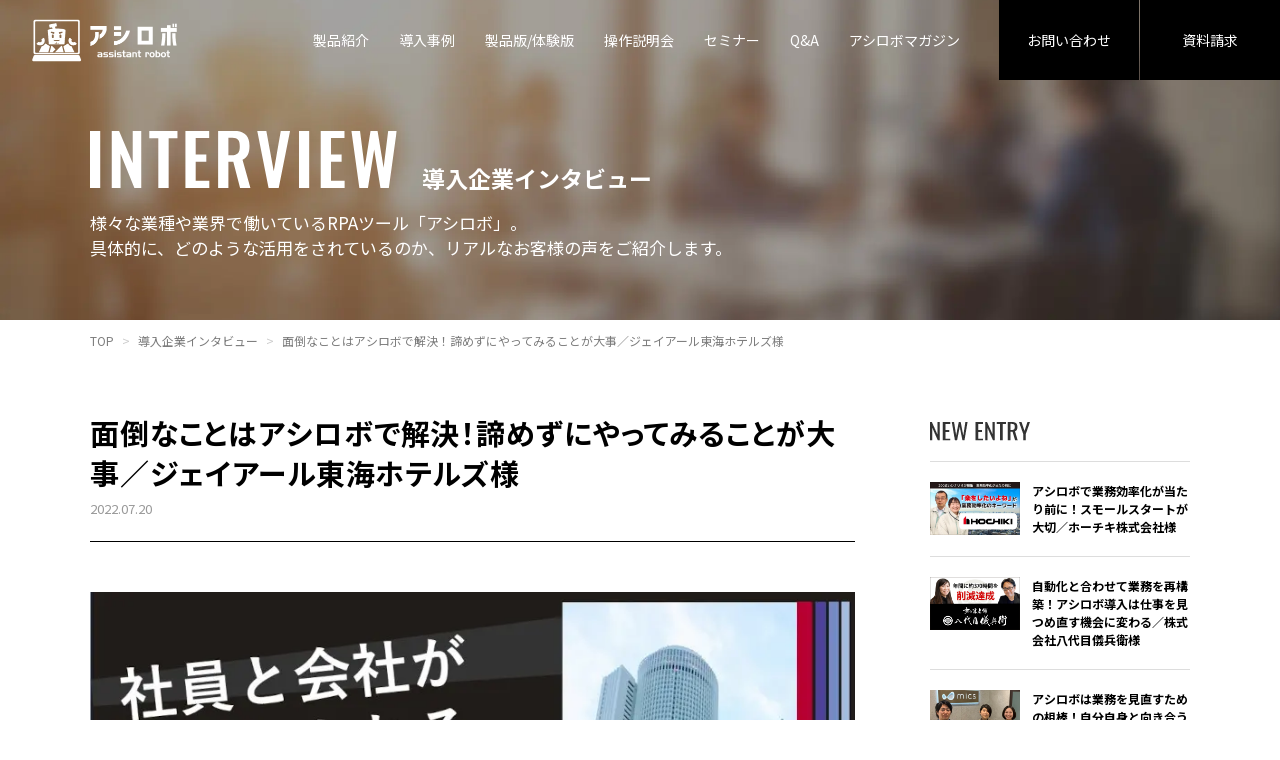

--- FILE ---
content_type: text/html; charset=UTF-8
request_url: https://assirobo.com/interview/13133.html
body_size: 16211
content:

<!DOCTYPE html>
<html lang="ja">
<head>
<meta charset="UTF-8" />
<meta name="viewport" content="width=device-width" />
<title>面倒なことはアシロボで解決！諦めずにやってみることが大事／ジェイアール東海ホテルズ様｜導入企業インタビュー｜中小企業向けRPA「アシロボ」</title>
<meta name="keywords" content="" />
<meta name="description" content="名古屋、高山、豊橋、静岡、新横浜に、「名古屋マリオットアソシアホテル」など6つのホテルを展開する株式会社ジェイアール東海ホテルズ様。JR東海の沿線開発の一翼を担うホテルビジネスで、アシロボはどのようにして活用されているの [&hellip;]" />
<meta property="og:type" content="article" />
<meta property="og:title" content="導入企業インタビュー｜中小企業向けRPA「アシロボ」" />
<meta property="og:description" content="名古屋、高山、豊橋、静岡、新横浜に、「名古屋マリオットアソシアホテル」など6つのホテルを展開する株式会社ジェイアール東海ホテルズ様。JR東海の沿線開発の一翼を担うホテルビジネスで、アシロボはどのようにして活用されているの [&hellip;]" />
<meta property="og:url" content="https://assirobo.com/interview/" />
<meta property="og:site_name" content="中小企業向けRPAアシロボ" />
<meta property="og:image" content="<br />
<b>Warning</b>:  Use of undefined constant thumbnail - assumed 'thumbnail' (this will throw an Error in a future version of PHP) in <b>/home/assirobo/assirobo.com/public_html/adm/wp-content/themes/theme/single-interview.php</b> on line <b>14</b><br />
https://assirobo.com/adm/wp-content/uploads/2022/07/list-680x400.jpg" />
<meta name="twitter:card" content="summary" />
<meta name="twitter:title" content="導入企業インタビュー｜中小企業向けRPA「アシロボ」" />
<meta name="twitter:description" content="名古屋、高山、豊橋、静岡、新横浜に、「名古屋マリオットアソシアホテル」など6つのホテルを展開する株式会社ジェイアール東海ホテルズ様。JR東海の沿線開発の一翼を担うホテルビジネスで、アシロボはどのようにして活用されているの [&hellip;]" />
<meta name="twitter:image" content="<br />
<b>Warning</b>:  Use of undefined constant thumbnail - assumed 'thumbnail' (this will throw an Error in a future version of PHP) in <b>/home/assirobo/assirobo.com/public_html/adm/wp-content/themes/theme/single-interview.php</b> on line <b>18</b><br />
https://assirobo.com/adm/wp-content/uploads/2022/07/list-680x400.jpg" />
<meta name="facebook-domain-verification" content="1kqangylvltfqg3fx8tyjnvzfo9lhu" />
<!-- Google Tag Manager -->
<script>(function(w,d,s,l,i){w[l]=w[l]||[];w[l].push({'gtm.start':
new Date().getTime(),event:'gtm.js'});var f=d.getElementsByTagName(s)[0],
j=d.createElement(s),dl=l!='dataLayer'?'&l='+l:'';j.async=true;j.src=
'https://www.googletagmanager.com/gtm.js?id='+i+dl;f.parentNode.insertBefore(j,f);
})(window,document,'script','dataLayer','GTM-PBR555R');</script>
<!-- End Google Tag Manager -->
<link rel="shortcut icon" href="https://assirobo.com/favicon.ico" />
<link rel="preconnect" href="https://fonts.googleapis.com" />
<link rel="preconnect" href="https://fonts.gstatic.com" crossorigin />
<link href="https://fonts.googleapis.com/css2?family=Noto+Sans+JP:wght@400;700&display=swap" rel="stylesheet" />
<link href="/adm/wp-content/themes/theme/assets/css/style.css?v11" rel="stylesheet" type="text/css" />
<script src="/adm/wp-content/themes/theme/assets/js/jquery-3.3.1.min.js" defer></script>
<script src="/adm/wp-content/themes/theme/assets/js/jquery.inview.min.js" defer></script>
<script src="/adm/wp-content/themes/theme/assets/js/function.common.js?v3" defer></script>
<meta name='robots' content='max-image-preview:large' />
<link rel="alternate" title="oEmbed (JSON)" type="application/json+oembed" href="https://assirobo.com/wp-json/oembed/1.0/embed?url=https%3A%2F%2Fassirobo.com%2Finterview%2F13133.html" />
<link rel="alternate" title="oEmbed (XML)" type="text/xml+oembed" href="https://assirobo.com/wp-json/oembed/1.0/embed?url=https%3A%2F%2Fassirobo.com%2Finterview%2F13133.html&#038;format=xml" />
<style id='wp-img-auto-sizes-contain-inline-css' type='text/css'>
img:is([sizes=auto i],[sizes^="auto," i]){contain-intrinsic-size:3000px 1500px}
/*# sourceURL=wp-img-auto-sizes-contain-inline-css */
</style>
<style id='wp-emoji-styles-inline-css' type='text/css'>

	img.wp-smiley, img.emoji {
		display: inline !important;
		border: none !important;
		box-shadow: none !important;
		height: 1em !important;
		width: 1em !important;
		margin: 0 0.07em !important;
		vertical-align: -0.1em !important;
		background: none !important;
		padding: 0 !important;
	}
/*# sourceURL=wp-emoji-styles-inline-css */
</style>
<style id='wp-block-library-inline-css' type='text/css'>
:root{--wp-block-synced-color:#7a00df;--wp-block-synced-color--rgb:122,0,223;--wp-bound-block-color:var(--wp-block-synced-color);--wp-editor-canvas-background:#ddd;--wp-admin-theme-color:#007cba;--wp-admin-theme-color--rgb:0,124,186;--wp-admin-theme-color-darker-10:#006ba1;--wp-admin-theme-color-darker-10--rgb:0,107,160.5;--wp-admin-theme-color-darker-20:#005a87;--wp-admin-theme-color-darker-20--rgb:0,90,135;--wp-admin-border-width-focus:2px}@media (min-resolution:192dpi){:root{--wp-admin-border-width-focus:1.5px}}.wp-element-button{cursor:pointer}:root .has-very-light-gray-background-color{background-color:#eee}:root .has-very-dark-gray-background-color{background-color:#313131}:root .has-very-light-gray-color{color:#eee}:root .has-very-dark-gray-color{color:#313131}:root .has-vivid-green-cyan-to-vivid-cyan-blue-gradient-background{background:linear-gradient(135deg,#00d084,#0693e3)}:root .has-purple-crush-gradient-background{background:linear-gradient(135deg,#34e2e4,#4721fb 50%,#ab1dfe)}:root .has-hazy-dawn-gradient-background{background:linear-gradient(135deg,#faaca8,#dad0ec)}:root .has-subdued-olive-gradient-background{background:linear-gradient(135deg,#fafae1,#67a671)}:root .has-atomic-cream-gradient-background{background:linear-gradient(135deg,#fdd79a,#004a59)}:root .has-nightshade-gradient-background{background:linear-gradient(135deg,#330968,#31cdcf)}:root .has-midnight-gradient-background{background:linear-gradient(135deg,#020381,#2874fc)}:root{--wp--preset--font-size--normal:16px;--wp--preset--font-size--huge:42px}.has-regular-font-size{font-size:1em}.has-larger-font-size{font-size:2.625em}.has-normal-font-size{font-size:var(--wp--preset--font-size--normal)}.has-huge-font-size{font-size:var(--wp--preset--font-size--huge)}.has-text-align-center{text-align:center}.has-text-align-left{text-align:left}.has-text-align-right{text-align:right}.has-fit-text{white-space:nowrap!important}#end-resizable-editor-section{display:none}.aligncenter{clear:both}.items-justified-left{justify-content:flex-start}.items-justified-center{justify-content:center}.items-justified-right{justify-content:flex-end}.items-justified-space-between{justify-content:space-between}.screen-reader-text{border:0;clip-path:inset(50%);height:1px;margin:-1px;overflow:hidden;padding:0;position:absolute;width:1px;word-wrap:normal!important}.screen-reader-text:focus{background-color:#ddd;clip-path:none;color:#444;display:block;font-size:1em;height:auto;left:5px;line-height:normal;padding:15px 23px 14px;text-decoration:none;top:5px;width:auto;z-index:100000}html :where(.has-border-color){border-style:solid}html :where([style*=border-top-color]){border-top-style:solid}html :where([style*=border-right-color]){border-right-style:solid}html :where([style*=border-bottom-color]){border-bottom-style:solid}html :where([style*=border-left-color]){border-left-style:solid}html :where([style*=border-width]){border-style:solid}html :where([style*=border-top-width]){border-top-style:solid}html :where([style*=border-right-width]){border-right-style:solid}html :where([style*=border-bottom-width]){border-bottom-style:solid}html :where([style*=border-left-width]){border-left-style:solid}html :where(img[class*=wp-image-]){height:auto;max-width:100%}:where(figure){margin:0 0 1em}html :where(.is-position-sticky){--wp-admin--admin-bar--position-offset:var(--wp-admin--admin-bar--height,0px)}@media screen and (max-width:600px){html :where(.is-position-sticky){--wp-admin--admin-bar--position-offset:0px}}

/*# sourceURL=wp-block-library-inline-css */
</style><style id='global-styles-inline-css' type='text/css'>
:root{--wp--preset--aspect-ratio--square: 1;--wp--preset--aspect-ratio--4-3: 4/3;--wp--preset--aspect-ratio--3-4: 3/4;--wp--preset--aspect-ratio--3-2: 3/2;--wp--preset--aspect-ratio--2-3: 2/3;--wp--preset--aspect-ratio--16-9: 16/9;--wp--preset--aspect-ratio--9-16: 9/16;--wp--preset--color--black: #000000;--wp--preset--color--cyan-bluish-gray: #abb8c3;--wp--preset--color--white: #ffffff;--wp--preset--color--pale-pink: #f78da7;--wp--preset--color--vivid-red: #cf2e2e;--wp--preset--color--luminous-vivid-orange: #ff6900;--wp--preset--color--luminous-vivid-amber: #fcb900;--wp--preset--color--light-green-cyan: #7bdcb5;--wp--preset--color--vivid-green-cyan: #00d084;--wp--preset--color--pale-cyan-blue: #8ed1fc;--wp--preset--color--vivid-cyan-blue: #0693e3;--wp--preset--color--vivid-purple: #9b51e0;--wp--preset--gradient--vivid-cyan-blue-to-vivid-purple: linear-gradient(135deg,rgb(6,147,227) 0%,rgb(155,81,224) 100%);--wp--preset--gradient--light-green-cyan-to-vivid-green-cyan: linear-gradient(135deg,rgb(122,220,180) 0%,rgb(0,208,130) 100%);--wp--preset--gradient--luminous-vivid-amber-to-luminous-vivid-orange: linear-gradient(135deg,rgb(252,185,0) 0%,rgb(255,105,0) 100%);--wp--preset--gradient--luminous-vivid-orange-to-vivid-red: linear-gradient(135deg,rgb(255,105,0) 0%,rgb(207,46,46) 100%);--wp--preset--gradient--very-light-gray-to-cyan-bluish-gray: linear-gradient(135deg,rgb(238,238,238) 0%,rgb(169,184,195) 100%);--wp--preset--gradient--cool-to-warm-spectrum: linear-gradient(135deg,rgb(74,234,220) 0%,rgb(151,120,209) 20%,rgb(207,42,186) 40%,rgb(238,44,130) 60%,rgb(251,105,98) 80%,rgb(254,248,76) 100%);--wp--preset--gradient--blush-light-purple: linear-gradient(135deg,rgb(255,206,236) 0%,rgb(152,150,240) 100%);--wp--preset--gradient--blush-bordeaux: linear-gradient(135deg,rgb(254,205,165) 0%,rgb(254,45,45) 50%,rgb(107,0,62) 100%);--wp--preset--gradient--luminous-dusk: linear-gradient(135deg,rgb(255,203,112) 0%,rgb(199,81,192) 50%,rgb(65,88,208) 100%);--wp--preset--gradient--pale-ocean: linear-gradient(135deg,rgb(255,245,203) 0%,rgb(182,227,212) 50%,rgb(51,167,181) 100%);--wp--preset--gradient--electric-grass: linear-gradient(135deg,rgb(202,248,128) 0%,rgb(113,206,126) 100%);--wp--preset--gradient--midnight: linear-gradient(135deg,rgb(2,3,129) 0%,rgb(40,116,252) 100%);--wp--preset--font-size--small: 13px;--wp--preset--font-size--medium: 20px;--wp--preset--font-size--large: 36px;--wp--preset--font-size--x-large: 42px;--wp--preset--spacing--20: 0.44rem;--wp--preset--spacing--30: 0.67rem;--wp--preset--spacing--40: 1rem;--wp--preset--spacing--50: 1.5rem;--wp--preset--spacing--60: 2.25rem;--wp--preset--spacing--70: 3.38rem;--wp--preset--spacing--80: 5.06rem;--wp--preset--shadow--natural: 6px 6px 9px rgba(0, 0, 0, 0.2);--wp--preset--shadow--deep: 12px 12px 50px rgba(0, 0, 0, 0.4);--wp--preset--shadow--sharp: 6px 6px 0px rgba(0, 0, 0, 0.2);--wp--preset--shadow--outlined: 6px 6px 0px -3px rgb(255, 255, 255), 6px 6px rgb(0, 0, 0);--wp--preset--shadow--crisp: 6px 6px 0px rgb(0, 0, 0);}:where(.is-layout-flex){gap: 0.5em;}:where(.is-layout-grid){gap: 0.5em;}body .is-layout-flex{display: flex;}.is-layout-flex{flex-wrap: wrap;align-items: center;}.is-layout-flex > :is(*, div){margin: 0;}body .is-layout-grid{display: grid;}.is-layout-grid > :is(*, div){margin: 0;}:where(.wp-block-columns.is-layout-flex){gap: 2em;}:where(.wp-block-columns.is-layout-grid){gap: 2em;}:where(.wp-block-post-template.is-layout-flex){gap: 1.25em;}:where(.wp-block-post-template.is-layout-grid){gap: 1.25em;}.has-black-color{color: var(--wp--preset--color--black) !important;}.has-cyan-bluish-gray-color{color: var(--wp--preset--color--cyan-bluish-gray) !important;}.has-white-color{color: var(--wp--preset--color--white) !important;}.has-pale-pink-color{color: var(--wp--preset--color--pale-pink) !important;}.has-vivid-red-color{color: var(--wp--preset--color--vivid-red) !important;}.has-luminous-vivid-orange-color{color: var(--wp--preset--color--luminous-vivid-orange) !important;}.has-luminous-vivid-amber-color{color: var(--wp--preset--color--luminous-vivid-amber) !important;}.has-light-green-cyan-color{color: var(--wp--preset--color--light-green-cyan) !important;}.has-vivid-green-cyan-color{color: var(--wp--preset--color--vivid-green-cyan) !important;}.has-pale-cyan-blue-color{color: var(--wp--preset--color--pale-cyan-blue) !important;}.has-vivid-cyan-blue-color{color: var(--wp--preset--color--vivid-cyan-blue) !important;}.has-vivid-purple-color{color: var(--wp--preset--color--vivid-purple) !important;}.has-black-background-color{background-color: var(--wp--preset--color--black) !important;}.has-cyan-bluish-gray-background-color{background-color: var(--wp--preset--color--cyan-bluish-gray) !important;}.has-white-background-color{background-color: var(--wp--preset--color--white) !important;}.has-pale-pink-background-color{background-color: var(--wp--preset--color--pale-pink) !important;}.has-vivid-red-background-color{background-color: var(--wp--preset--color--vivid-red) !important;}.has-luminous-vivid-orange-background-color{background-color: var(--wp--preset--color--luminous-vivid-orange) !important;}.has-luminous-vivid-amber-background-color{background-color: var(--wp--preset--color--luminous-vivid-amber) !important;}.has-light-green-cyan-background-color{background-color: var(--wp--preset--color--light-green-cyan) !important;}.has-vivid-green-cyan-background-color{background-color: var(--wp--preset--color--vivid-green-cyan) !important;}.has-pale-cyan-blue-background-color{background-color: var(--wp--preset--color--pale-cyan-blue) !important;}.has-vivid-cyan-blue-background-color{background-color: var(--wp--preset--color--vivid-cyan-blue) !important;}.has-vivid-purple-background-color{background-color: var(--wp--preset--color--vivid-purple) !important;}.has-black-border-color{border-color: var(--wp--preset--color--black) !important;}.has-cyan-bluish-gray-border-color{border-color: var(--wp--preset--color--cyan-bluish-gray) !important;}.has-white-border-color{border-color: var(--wp--preset--color--white) !important;}.has-pale-pink-border-color{border-color: var(--wp--preset--color--pale-pink) !important;}.has-vivid-red-border-color{border-color: var(--wp--preset--color--vivid-red) !important;}.has-luminous-vivid-orange-border-color{border-color: var(--wp--preset--color--luminous-vivid-orange) !important;}.has-luminous-vivid-amber-border-color{border-color: var(--wp--preset--color--luminous-vivid-amber) !important;}.has-light-green-cyan-border-color{border-color: var(--wp--preset--color--light-green-cyan) !important;}.has-vivid-green-cyan-border-color{border-color: var(--wp--preset--color--vivid-green-cyan) !important;}.has-pale-cyan-blue-border-color{border-color: var(--wp--preset--color--pale-cyan-blue) !important;}.has-vivid-cyan-blue-border-color{border-color: var(--wp--preset--color--vivid-cyan-blue) !important;}.has-vivid-purple-border-color{border-color: var(--wp--preset--color--vivid-purple) !important;}.has-vivid-cyan-blue-to-vivid-purple-gradient-background{background: var(--wp--preset--gradient--vivid-cyan-blue-to-vivid-purple) !important;}.has-light-green-cyan-to-vivid-green-cyan-gradient-background{background: var(--wp--preset--gradient--light-green-cyan-to-vivid-green-cyan) !important;}.has-luminous-vivid-amber-to-luminous-vivid-orange-gradient-background{background: var(--wp--preset--gradient--luminous-vivid-amber-to-luminous-vivid-orange) !important;}.has-luminous-vivid-orange-to-vivid-red-gradient-background{background: var(--wp--preset--gradient--luminous-vivid-orange-to-vivid-red) !important;}.has-very-light-gray-to-cyan-bluish-gray-gradient-background{background: var(--wp--preset--gradient--very-light-gray-to-cyan-bluish-gray) !important;}.has-cool-to-warm-spectrum-gradient-background{background: var(--wp--preset--gradient--cool-to-warm-spectrum) !important;}.has-blush-light-purple-gradient-background{background: var(--wp--preset--gradient--blush-light-purple) !important;}.has-blush-bordeaux-gradient-background{background: var(--wp--preset--gradient--blush-bordeaux) !important;}.has-luminous-dusk-gradient-background{background: var(--wp--preset--gradient--luminous-dusk) !important;}.has-pale-ocean-gradient-background{background: var(--wp--preset--gradient--pale-ocean) !important;}.has-electric-grass-gradient-background{background: var(--wp--preset--gradient--electric-grass) !important;}.has-midnight-gradient-background{background: var(--wp--preset--gradient--midnight) !important;}.has-small-font-size{font-size: var(--wp--preset--font-size--small) !important;}.has-medium-font-size{font-size: var(--wp--preset--font-size--medium) !important;}.has-large-font-size{font-size: var(--wp--preset--font-size--large) !important;}.has-x-large-font-size{font-size: var(--wp--preset--font-size--x-large) !important;}
/*# sourceURL=global-styles-inline-css */
</style>

<style id='classic-theme-styles-inline-css' type='text/css'>
/*! This file is auto-generated */
.wp-block-button__link{color:#fff;background-color:#32373c;border-radius:9999px;box-shadow:none;text-decoration:none;padding:calc(.667em + 2px) calc(1.333em + 2px);font-size:1.125em}.wp-block-file__button{background:#32373c;color:#fff;text-decoration:none}
/*# sourceURL=/wp-includes/css/classic-themes.min.css */
</style>
<link rel='stylesheet' id='toc-screen-css' href='https://assirobo.com/adm/wp-content/plugins/table-of-contents-plus/screen.min.css?ver=2106' type='text/css' media='all' />
<script type="text/javascript" src="https://assirobo.com/adm/wp-includes/js/jquery/jquery.min.js?ver=3.7.1" id="jquery-core-js"></script>
<script type="text/javascript" src="https://assirobo.com/adm/wp-includes/js/jquery/jquery-migrate.min.js?ver=3.4.1" id="jquery-migrate-js"></script>
<link rel="https://api.w.org/" href="https://assirobo.com/wp-json/" /><link rel="alternate" title="JSON" type="application/json" href="https://assirobo.com/wp-json/wp/v2/interview/13133" /><link rel="EditURI" type="application/rsd+xml" title="RSD" href="https://assirobo.com/adm/xmlrpc.php?rsd" />
<meta name="generator" content="WordPress 6.9" />
<link rel="canonical" href="https://assirobo.com/interview/13133.html" />
<link rel='shortlink' href='https://assirobo.com/?p=13133' />
<meta name="bmi-version" content="1.2.2" />		<style type="text/css" id="wp-custom-css">
			.column a {
  color: #54B3D1;
}
		</style>
		</head>

<body>

<!--Header-->
<header class="c-header">
	<div class="u-inner">
		<div class="c-header-logo">
			<div class="c-header-logo-inner"><a href="https://assirobo.com/">アシロボ</a></div>
		</div>
		<nav class="c-header-nav">
			<ul class="c-header-nav-gnav">
				<li>
					<a href="https://assirobo.com/feature.html"><div><span>製品紹介</span></div></a>
					<ul>
						<li>
							<a href="https://assirobo.com/feature.html">
								<div><span>アシロボRPA</span></div>
								<div><span>6つの特徴を詳しくご紹介</span></div>
							</a>
						</li>
						<li>
							<a href="https://assirobo.com/aiocr/" target="_blank">
								<div><span>アシロボAI-OCR</span></div>
								<div><span>手書き文字&紙書類のデータ化</span></div>
							</a>
						</li>
					</ul>
				</li>
<!--				<li>
					<a href="https://assirobo.com/effect.html"><div><span>導入事例</span></div></a>
					<ul>
						<li>
							<a href="https://assirobo.com/effect.html">
								<div><span>主な導入企業とメリット</span></div>
								<div><span>導入実績と50の事例集をご紹介</span></div>
							</a>
						</li>
						<li>
							<a href="https://assirobo.com/interview/">
								<div><span>導入企業インタビュー</span></div>
								<div><span>ご利用企業様の声</span></div>
							</a>
						</li>
					</ul>
				</li>
-->
				<li>
					<a href="https://assirobo.com/interview/" class="u-nosub"><div><span>導入事例</span></div></a>
				</li>
				<li>
					<a href="https://assirobo.com/price.html" class="u-nosub"><div><span>製品版/体験版</span></div></a>
				</li>
				<li>
					<a href="https://reserva.be/assirobo" target="_blank"><div><span>操作説明会</span></div></a>
					<ul>
						<li>
							<a href="https://reserva.be/assirobo" target="_blank">
								<div class="u-icn-blank"><span>ご予約（オンライン開催｜全講座無料）</span></div>
								<div><span>入門～上級、1社限定個別Q&A相談会など</span></div>
							</a>
						</li>
<!--
						<li>
							<a href="" class="u-nolink">
								<div><span>動画版（製品版ユーザー専用）</span></div>
								<div><span>操作説明会の動画バージョン</span></div>
							</a>
						</li>
-->
					</ul>
				</li>
				<li>
					<a href="https://assirobo.com/seminar/" class="u-nosub"><div><span>セミナー</span></div></a>
				</li>
				<li>
					<a href="https://assirobo.com/faq.html"><div><span>Q&A</span></div></a>
				</li>
				<li>
					<a href="https://assirobo.com/rpa-magazine/" class="u-nosub" target="_blank"><div><span>アシロボマガジン</span></div></a>
				</li>
			</ul>
			<ul class="c-header-nav-btns">
				<li><a href="https://55auto.biz/devote-solution/registp.php?pid=4" target="_blank"><div><span>お問い<span>合わせ</span></span></div></a></li>
				<li><a href="https://55auto.biz/devote-solution/registp/entryform3.htm" target="_blank"><div><span>資料<span>請求</span></span></div></a></li>
			</ul>
		</nav>
		<div class="c-header-spmenu">
			<p class="c-header-spmenu-btn"><a href="#"><span></span></a></p>
		</div>	</div>
</header>
<!--/Header-->

<!--pagettl-->
<div class="c-pagettl c-pagettl-interview">
	<div class="u-inner">
		<div class="c-pagettl-inner">
			<span class="u-en"><img src="https://assirobo.com/adm/wp-content/themes/theme/assets/img/interview/ttl-en.svg" alt="INTERVIEW" /></span>
			<span class="u-ja">導入企業インタビュー</span>
		</div>
		<div class="c-pagettl-txt">
			<p>様々な業種や業界で働いているRPAツール「アシロボ」。<br />具体的に、どのような活⽤をされているのか、リアルなお客様の声をご紹介します。</p>
		</div>
	</div>
</div>
<!--/pagettl-->
<!--breadcrumbs-->
<div class="c-breadcrumbs">
	<div class="u-inner">
		<ul>
			<li><a href="https://assirobo.com"><span>TOP</span></a></li>
			<li><a href="https://assirobo.com/interview/"><span>導入企業インタビュー</span></a></li>
			<li>面倒なことはアシロボで解決！諦めずにやってみることが大事／ジェイアール東海ホテルズ様</li>
		</ul>
	</div>
</div>
<!--/breadcrumbs-->

<!--Main-->
<div class="c-main c-main-2culumn">

	<div class="c-main-contents">
		<div class="p-interview-ttl c-fade">
			<h1 class="p-interview-ttl-inner"><span>面倒なことはアシロボで解決！諦めずにやってみることが大事／ジェイアール東海ホテルズ様</span></h1>
			<div class="p-interview-ttl-date">2022.07.20</div>
		</div>
		<div class="p-interview-cts c-fade">
		<p><img fetchpriority="high" decoding="async" class="lazy lazy-hidden alignnone size-full wp-image-13134" src="[data-uri]" data-lazy-type="image" data-lazy-src="https://assirobo.com/adm/wp-content/uploads/2022/07/main.jpg" alt="" width="845" height="400" data-lazy-srcset="https://assirobo.com/adm/wp-content/uploads/2022/07/main.jpg 845w, https://assirobo.com/adm/wp-content/uploads/2022/07/main-350x166.jpg 350w, https://assirobo.com/adm/wp-content/uploads/2022/07/main-768x364.jpg 768w" data-lazy-sizes="(max-width: 845px) 100vw, 845px" /><noscript><img fetchpriority="high" decoding="async" class="alignnone size-full wp-image-13134" src="https://assirobo.com/adm/wp-content/uploads/2022/07/main.jpg" alt="" width="845" height="400" srcset="https://assirobo.com/adm/wp-content/uploads/2022/07/main.jpg 845w, https://assirobo.com/adm/wp-content/uploads/2022/07/main-350x166.jpg 350w, https://assirobo.com/adm/wp-content/uploads/2022/07/main-768x364.jpg 768w" sizes="(max-width: 845px) 100vw, 845px" /></noscript></p>
<p>名古屋、高山、豊橋、静岡、新横浜に、「名古屋マリオットアソシアホテル」など6つのホテルを展開する株式会社ジェイアール東海ホテルズ様。JR東海の沿線開発の一翼を担うホテルビジネスで、アシロボはどのようにして活用されているのでしょうか。今回は、企画部経営企画Ｇの沖村様と経理部の太田様にお話を伺いました。【2021年4月導入】</p>
<p>&nbsp;</p>
<h3><strong>導入のきっかけは2020年の展示会</strong></h3>
<p><img decoding="async" class="lazy lazy-hidden wp-image-13137 size-medium alignright" src="[data-uri]" data-lazy-type="image" data-lazy-src="https://assirobo.com/adm/wp-content/uploads/2022/07/mrokimura-350x234.jpeg" alt="" width="350" height="234" data-lazy-srcset="https://assirobo.com/adm/wp-content/uploads/2022/07/mrokimura-350x234.jpeg 350w, https://assirobo.com/adm/wp-content/uploads/2022/07/mrokimura-1024x684.jpeg 1024w, https://assirobo.com/adm/wp-content/uploads/2022/07/mrokimura-768x513.jpeg 768w, https://assirobo.com/adm/wp-content/uploads/2022/07/mrokimura.jpeg 1210w" data-lazy-sizes="(max-width: 350px) 100vw, 350px" /><noscript><img decoding="async" class="wp-image-13137 size-medium alignright" src="https://assirobo.com/adm/wp-content/uploads/2022/07/mrokimura-350x234.jpeg" alt="" width="350" height="234" srcset="https://assirobo.com/adm/wp-content/uploads/2022/07/mrokimura-350x234.jpeg 350w, https://assirobo.com/adm/wp-content/uploads/2022/07/mrokimura-1024x684.jpeg 1024w, https://assirobo.com/adm/wp-content/uploads/2022/07/mrokimura-768x513.jpeg 768w, https://assirobo.com/adm/wp-content/uploads/2022/07/mrokimura.jpeg 1210w" sizes="(max-width: 350px) 100vw, 350px" /></noscript></p>
<p>アシロボを知ったのは2020年秋の展示会です。RPAの導入を検討していて、他社製品も色々見ていました。他のRPAはプログラミング用語が多く、デジタルリテラシーのレベルが高くなければ使えそうにありませんでした。アシロボは、操作性が簡便で私たちのレベルに合っており、直感的に現場で使ってみたいと思いました。他社と比較して価格がダントツで安かったのも、導入を決めた大きな要因です。</p>
<p>展示会のあとに、東京で開催されたハンズオンに参加しアシロボは自分たちのコンピュータースキルでも使えると確信できました。現在は6つのホテルの宿泊部門を中心に運用しています。</p>
<h3>毎日の業務が圧縮されて労働生産性が向上</h3>
<p>アシロボを導入する際に、まずは業務の洗い出しを実施。「めんどくさい」や「毎日やっている」をキーワードにして、社内で業務内容をヒアリングしました。すると、複数の人が同じような業務をしていることが分かりました。アシロボを導入することをきっかけに、業務のダブりを改善できるという副次的効果もありました。</p>
<p>経理部門では、色々なシステムから帳票を出力して、必要な形に加工、保存してメールを送信するといった定型的な業務が多くあります。現在はアシロボを使って、この業務を自動化。売上の実績や過去のデータをExcelに出力して、必要な人が見たい時にすぐに見られるようにしています。</p>
<p>アシロボが稼働しているのは、主に就業前、昼休み、就業後です。日中は新しいシナリオをつくったり、メンテナンスしたりしています。これまで朝出勤してすぐにしないといけなかった作業が、出勤した時には終わっている状態です。毎日の業務が圧縮されて、労働生産性が向上したと感じています。</p>
<h3>常時200くらいのシナリオが動いている</h3>
<p>帳票の出力は人の判断が必要なく、毎日行っている作業です。基本的にコンピュータを使っている作業は、アシロボでできるという前提で進めていきました。1日15分かかっていた作業であれば、20日間の稼働で300分＝5時間の削減になります。<br />
宿泊部門は出力が必要な帳票が非常に多いのため。帳票の出力は全てアシロボで行います。現在は、前日の売上状況や、日中に出したい情報など、6つのホテルで合計200くらいのシナリオを動かしています。</p>
<p>まずは経営企画グループで1つ1つシナリオを作って、パソコン固有の設定を各地のホテルで直していきました。パソコンがすべて同じ設定ではないので、微調整をしながら、現地のスタッフにもメンテナンスをしてもらえるよう研修を行いました。</p>
<h3>社員と会社が幸せになれる働き方を目指す</h3>
<p>宿泊部門では、これまで宿泊客の到着リストやVIPリスト、未精算リストなどを、人が出力して加工していました。アシロボを使うと、帳票の出力は自動化できるので、人は帳票をチェックして判断するだけでよくなります。</p>
<p>また毎朝10分かかっていたメールの配信業務も、アシロボで対応可能です。この10分を使って、別の仕事ができるので、さらに労働生産性が向上します。</p>
<p>当社はRPAを含めたDXで、労働生産性を上げて、社員や会社が幸せになれる働き方を目指そうとしており、このような新しい技術の導入が離職率を低下させて、働きたい会社になることに繋がると考えています。社内で進めている改革は、RPAを含め、取り組んだ結果を全社員に見せる機会を作っています。</p>
<h3>パソコンのスキルよりも「仕事を変えたい」気持ちが大切</h3>
<p>現在、6つのホテルで比較的パソコンスキルが高いスタッフがアシロボを担当しています。大切なのはスキルよりも「仕事のやり方を変えたい気持ちがあるかどうか」ですね。</p>
<p>他のツールを導入する時も同じですが、何かを言われてからやっている人は、作業になりがちですが、「自分でシナリオを数多く作ってみて、アシロボが常に正しく稼働しているか確認できます。」自分の仕事に問題意識を持っている人、言われたことを「自分事」としてやろうとしている人が、アシロボの担当者には向いていると思います。</p>
<p>確かにパソコンスキルやデジタルリテラシーが高い人の方が、RPAの機能を使いこなせるかもしれません。しかし、それよりもRPAを使って「自分の仕事を良くしたい」という気持ちを持っていることの方が大事ですね。</p>
<h3>諦めずにやってみることが大事</h3>
<p><img decoding="async" class="lazy lazy-hidden alignleft wp-image-13138 size-medium" src="[data-uri]" data-lazy-type="image" data-lazy-src="https://assirobo.com/adm/wp-content/uploads/2022/07/msota-350x234.jpeg" alt="" width="350" height="234" data-lazy-srcset="https://assirobo.com/adm/wp-content/uploads/2022/07/msota-350x234.jpeg 350w, https://assirobo.com/adm/wp-content/uploads/2022/07/msota-768x513.jpeg 768w, https://assirobo.com/adm/wp-content/uploads/2022/07/msota.jpeg 962w" data-lazy-sizes="(max-width: 350px) 100vw, 350px" /><noscript><img decoding="async" class="alignleft wp-image-13138 size-medium" src="https://assirobo.com/adm/wp-content/uploads/2022/07/msota-350x234.jpeg" alt="" width="350" height="234" srcset="https://assirobo.com/adm/wp-content/uploads/2022/07/msota-350x234.jpeg 350w, https://assirobo.com/adm/wp-content/uploads/2022/07/msota-768x513.jpeg 768w, https://assirobo.com/adm/wp-content/uploads/2022/07/msota.jpeg 962w" sizes="(max-width: 350px) 100vw, 350px" /></noscript></p>
<p>アシロボ導入当初は、エラーの原因がよくわかりませんでした。エラーを防ぐためにはどうしたらよいのか、都度テクニカルサポートに確認していました。エラーを直していく経験を通じて、今では「このエラーの場合は、この方法を試す」ということが分かるようになりました。</p>
<p>私たちが使っている業務システムのアプリケーションは、ホテル専用のものが多く、通常のショートカットキーで動かせないものも多々あります。アシロボのシナリオを作る時は、座標を使ったり、画像にしてみたり、また座標に戻してみたりと、試行錯誤を繰り返していました。1回動いたらOKではなくて、何回も動かしてみることが大事です。</p>
<p>シナリオ作成は、一度動かなかったらダメと判断するのではなく、人間がサポートすれば良いと考えて作っていきました。アシロボを導入するときに、100%自動で動くと思っていたら、社内での導入はなかなか進まなかったと思います。半自動化という考え方で、諦めずにやってみることが一番大事ですね。</p>
<h3>社内での評判は？</h3>
<p>アシロボを導入した際、社員にお披露目する機会がありました。10分のメール作業をアシロボがやってくれると伝えた時は「本当にそんなことができるの？」と半信半疑の状態でした。実際にアシロボでメールを打つところを動画で公開。人がマウスもキーボードも触っていないところを見た社員からは「おお～！」という感動の声があがっていました。</p>
<p>最近では、経理・宿泊部門以外でもアシロボを使ってみたいという声があります。婚礼部門でも、紙やパソコンでの業務が多いので、導入に前向きです。シナリオを作成して、動かすのにも時間がかかりますので、今後ライセンスを増やすかどうかの判断をしていきたいと思います。</p>
<p>経理部門では、お客様の精算に関わる業務について、これまでアシロボが入力して人間が内容をチェックしていたのですが、今後はチェック作業をアシロボでやってみるという方法にもトライしてみたいです。</p>
<h3>これから導入を検討する企業へのメッセージ</h3>
<p>いま業務で抱えている「面倒なこと」は大体アシロボを使えば解決できると思います。できないと思わず、諦めずにできると信じてやることが大切です。</p>
<p>RPAは提供企業によっては導入費用が高額であったりRPAを使う業務をあらかじめ決めておかなければいけない場合も多く、まずは業務を洗い出して、整理するところから始まるため、なかなか大変です。一方、アシロボは比較的安価なので、まずは導入してみてから1歩ずつ進めることができます。</p>
<p>RPAを導入すると「使いこなさないといけない」と使命感を感じるかもしれませんが、難しく考えすぎると、逆にうまくいかないこともありますので「とりあえずやってみようかな」と思うことが大切です。もしダメでも後退するわけではありません。アシロボであれば気軽に始められます。気合を入れすぎずに、気軽にやってみてはいかがでしょうか。</p>
<p>&nbsp;</p>
<p>&nbsp;</p>
<p>本日は、ありがとうございました。諦めずにやってみる。どんなお仕事にも通じる大事な考え方だなと感じました。今後も、別の部門でもアシロボが益々お役にたてるよう引き続きサポートさせていただきます。</p>
<p>&nbsp;</p>
<hr />
<p><img decoding="async" class="lazy lazy-hidden alignnone size-full wp-image-13135 aligncenter" src="[data-uri]" data-lazy-type="image" data-lazy-src="https://assirobo.com/adm/wp-content/uploads/2022/07/logo_m.png" alt="" width="262" height="73" /><noscript><img decoding="async" class="alignnone size-full wp-image-13135 aligncenter" src="https://assirobo.com/adm/wp-content/uploads/2022/07/logo_m.png" alt="" width="262" height="73" /></noscript></p>
<p>インタビューご協力企業：株式会社ジェイアール東海ホテルズ様（愛知県名古屋市中村区名駅1-1-4）</p>
<p>愛知県に本社を置く東海旅客鉄道（JR東海）の連結子会社。<br />
名古屋マリオットアソシアホテルを始め、東海圏に６つのホテル事業を展開</p>
<p><a href="https://www.associa.com/" target="_blank" rel="noopener">株式会社ジェイアール東海ホテルズ　ホームページ</a></p>
		</div>
				<div class="p-interview-nav c-cfx c-fade">
						<div class="p-interview-nav-prev">
				<a href="https://assirobo.com/interview/53.html" rel="prev">前の記事</a>			</div>
									<div class="p-interview-nav-next">
				<a href="https://assirobo.com/interview/13147.html" rel="next">次の記事</a>			</div>
				
		</div>	
	</div>

	<aside class="c-main-side">

		<div class="c-main-side-newentry">
			<div class="c-main-side-newentry-ttl c-fade">
				<img src="https://assirobo.com/adm/wp-content/themes/theme/assets/img/common/ttl-newentry.svg" alt="NEW ENTRY" />
			</div>
			
<ul>
<li>
	<a href="https://assirobo.com/interview/13854.html" class="c-hover-01">
		<div class="c-main-side-newentry-box">
			<div><img src="https://assirobo.com/adm/wp-content/uploads/2024/02/3aa5bb48fce1ae0192a85ffa98a44d13.jpg" alt="アシロボで業務効率化が当たり前に！スモールスタートが大切／ホーチキ株式会社様"  /></div>
			<div><p>アシロボで業務効率化が当たり前に！スモールスタートが大切／ホーチキ株式会社様</p></div>
		</div>
	</a></li>
<li>
	<a href="https://assirobo.com/interview/13789.html" class="c-hover-01">
		<div class="c-main-side-newentry-box">
			<div><img src="https://assirobo.com/adm/wp-content/uploads/2023/10/fa779bbfa273a587afde895025164455.png" alt="自動化と合わせて業務を再構築！アシロボ導入は仕事を見つめ直す機会に変わる／株式会社八代目儀兵衛様"  /></div>
			<div><p>自動化と合わせて業務を再構築！アシロボ導入は仕事を見つめ直す機会に変わる／株式会社八代目儀兵衛様</p></div>
		</div>
	</a></li>
<li>
	<a href="https://assirobo.com/interview/13401.html" class="c-hover-01">
		<div class="c-main-side-newentry-box">
			<div><img src="https://assirobo.com/adm/wp-content/uploads/2023/05/f9de884602ffd5d99d7957519f6cfe09.jpg" alt="アシロボは業務を見直すための相棒！自分自身と向き合うツール／メディカルインフォマティクス様"  /></div>
			<div><p>アシロボは業務を見直すための相棒！自分自身と向き合うツール／メディカルインフォマティクス様</p></div>
		</div>
	</a></li>
<li>
	<a href="https://assirobo.com/interview/13147.html" class="c-hover-01">
		<div class="c-main-side-newentry-box">
			<div><img src="https://assirobo.com/adm/wp-content/uploads/2022/08/list-680x396.jpg" alt="アシロボで業務フローを見直し！月125時間の削減に成功／建設ドットウェブ様"  /></div>
			<div><p>アシロボで業務フローを見直し！月125時間の削減に成功／建設ドットウェブ様</p></div>
		</div>
	</a></li>
<li>
	<a href="https://assirobo.com/interview/13133.html" class="c-hover-01">
		<div class="c-main-side-newentry-box">
			<div><img src="https://assirobo.com/adm/wp-content/uploads/2022/07/list-680x400.jpg" alt="面倒なことはアシロボで解決！諦めずにやってみることが大事／ジェイアール東海ホテルズ様"  /></div>
			<div><p>面倒なことはアシロボで解決！諦めずにやってみることが大事／ジェイアール東海ホテルズ様</p></div>
		</div>
	</a></li>
</ul>
			

		</div>

			<div class="c-main-side-bnrs">

			<div class="c-fade">
				<a href="https://go.assirobo.com/l/933683/2021-09-10/38tw" target="_blank" class="c-hover-01"><img src="https://assirobo.com/adm/wp-content/themes/theme/assets/img/common/bnr-07.jpg" alt="アシロボRPA　5分で読める資料ダウンロード" /></a>
			</div>
			<div class="c-fade">
				<a href="https://go.assirobo.com/l/933683/2023-04-26/333mr" target="_blank" class="c-hover-01"><img src="https://assirobo.com/adm/wp-content/themes/theme/assets/img/common/bnr-08.jpg" alt="RPA導入前相談会（無料）" /></a>
			</div>
			<div class="c-fade">
				<a href="https://assirobo.com/aiocr/" target="_blank" class="c-hover-01"><img src="https://assirobo.com/adm/wp-content/themes/theme/assets/img/common/bnr-09.jpg" alt="AI-OCR 月額3万円～" /></a>
			</div>
			<div class="c-fade">
				<a href="https://reserva.be/assirobo" target="_blank" class="c-hover-01"><img src="https://assirobo.com/adm/wp-content/themes/theme/assets/img/common/bnr-10.jpg" alt="丸一日かからず習得?! 操作説明会" /></a>
			</div>
			<div class="c-fade">
				<a href="https://assirobo.com/seminar" target="_blank"><img src="https://assirobo.com/adm/wp-content/themes/theme/assets/img/common/bnr-11.jpg" alt="WEBセミナーはこちら" /></a>
			</div>

		</div>
		


</aside>

</div>
<!--/Main-->

<!--Contact-->
<div class="c-contact">
	<div>
		<div class="c-contact-box">
			<div class="c-contact-box-ttl">
				<span class="u-en"><img src="https://assirobo.com/adm/wp-content/themes/theme/assets/img/common/txt-contact-01.svg" alt="TRIAL VERSION" /></span>
				<span class="u-ja">1ヶ月無料体験版</span>
			</div>
			<div class="c-contact-box-txt">
				<p>製品版と同じフル機能版（PC2台で利用可）。体験版で作成されたシナリオ（動作指示書）は製品版へ引継げます。</p>
			</div>
			<div class="c-contact-box-btn">
				<a href="https://55auto.biz/devote-solution/registp/entryform1.htm" target="_blank"><div><span>無料体験版</span></div></a>
			</div>
		</div>
	</div>
	<div>
		<div class="c-contact-box">
			<div class="c-contact-box-ttl">
				<span class="u-en"><img src="https://assirobo.com/adm/wp-content/themes/theme/assets/img/common/txt-contact-02.svg" alt="DATA REQUEST" /></span>
				<span class="u-ja">資料請求</span>
			</div>
			<div class="c-contact-box-txt">
				<p>5分で読める簡易資料。動作範囲、利用事例、画面、6つの特徴、製品比較など、アシロボを様々な角度でご紹介。</p>
			</div>
			<div class="c-contact-box-btn">
				<a href="https://55auto.biz/devote-solution/registp/entryform3.htm" target="_blank"><div><span>資料請求</span></div></a>
			</div>
		</div>
	</div>
	<div>
		<div class="c-contact-box">
			<div class="c-contact-box-ttl">
				<span class="u-en"><img src="https://assirobo.com/adm/wp-content/themes/theme/assets/img/common/txt-contact-03.svg" alt="CONTACT" /></span>
				<span class="u-ja">お問い合わせ</span>
			</div>
			<div class="c-contact-box-txt">
				<p>各種ご相談、お見積り依頼など、お気軽にご相談ください。<br />総合受付：平⽇10時〜17時</p>
			</div>
			<div class="c-contact-box-btn">
				<a href="https://55auto.biz/devote-solution/registp.php?pid=4" target="_blank"><div><span>お問い合わせ</span></div></a>
			</div>
		</div>
	</div>
</div>
<!--/Coontact-->

<!--MailMagazine-->
<!--<div class="c-mailmagazine">
	<div class="u-inner">
		<div class="c-mailmagazine-inner">
			<div class="c-mailmagazine-inner-ttl">
				<span class="c-sp-v"><img src="https://assirobo.com/adm/wp-content/themes/theme/assets/img/common/ttl-mailmagazine-sp.svg" alt="Mail Magazine" /></span>
				<span class="c-pc-v"><img src="https://assirobo.com/adm/wp-content/themes/theme/assets/img/common/ttl-mailmagazine.svg" alt="Mail Magazine" /></span>
			</div>
			<div class="c-mailmagazine-inner-cts">
				<p>アシロボRPAの情報はこちら。<br />イベントやセミナー開催、バージョンアップ情報など、各種お知らせを配信します。</p>
				<div class="c-mailmagazine-inner-cts-form">
				
					<form action="#" method="post" id="form-01">
						<input type="text" name="name" value="" /><input type="submit" value="登録" />
					</form>			
<iframe src="https://go.pardot.com/l/933683/2021-11-24/9b3x" width="100%" type="text/html" frameborder="0" allowTransparency="true" style="border: 0"></iframe>
				</div>
			</div>
		</div>
	</div>
</div>
-->
<!--/MailMagazine-->

<!--Footer-->
<footer class="c-footer">
	<div class="u-inner">
		<div class="c-footer-logo">
			<div class="c-footer-logo-inner"><a href="https://assirobo.com/"><img src="https://assirobo.com/adm/wp-content/themes/theme/assets/img/common/logo-assirobo2.png" alt="アシロボ" /></a></div>
		</div>
		<nav class="c-footer-nav">
			<div>
				<ul class="c-cfx">
					<li>
						<a href="https://assirobo.com/feature.html"><div><span>製品紹介</span></div></a>
						<ul>
							<li>
								<a href="https://assirobo.com/feature.html"><div><span>アシロボRPA</span></div></a>
							</li>
							<li>
								<a href="https://assirobo.com/aiocr/" target="_blank"><div><span>アシロボAI-OCR</span></div></a>
							</li>
						</ul>
					</li>
					<li>
						<a href="https://assirobo.com/interview/"><div><span>導入事例</span></div></a>
						<ul>
<!--							<li>
								<a href="https://assirobo.com/effect.html"><div><span>主な導入企業とメリット</span></div></a>
							</li>
							<li>
								<a href="https://assirobo.com/interview/"><div><span>お客様インタビュー</span></div></a>
							</li>-->
						</ul>
					</li>
				</ul>
			</div>
			<div>
				<ul class="c-cfx">
					<li>
						<a href="https://assirobo.com/price.html"><div><span>製品版/体験版</span></div></a>
					</li>
					<li>
						<a href="https://reserva.be/assirobo" target="_blank"><div><span>操作説明会</span></div></a>
						<ul>
							<li>
								<a href="https://reserva.be/assirobo" target="_blank"><div><span>オンライン版（全講座無料）</span></div></a>
							</li>
<!--
							<li>
								<a href="" target="_blank"><div><span>動画版（製品版ユーザー専用）</span></div></a>
							</li>
-->
						</ul>
					</li>
					<li>
						<a href="https://assirobo.com/seminar/"><div><span>セミナー</span></div></a>
					</li>
				</ul>
			</div>
			<div>
				<ul class="c-cfx">
					<li>
						<a href="https://rpa-magazine.com/" target="_blank"><div><span>アシロボマガジン</span></div></a>
					</li>
					<li>
						<a href="https://assirobo.com/faq.html"><div><span>Q&A</span></div></a>
<!--						
						<ul>
							<li>
								<a href="#"><div class="u-icn-blank"><span>よくある質問</span></div></a>
							</li>
							<li>
								<a href="https://scenario.assirobo.com/" target="_blank"><div><span>シナリオQ&A</span></div></a>
							</li>
							<li>
								<a href="https://55auto.biz/devote-solution/registp.php?sno=13" target="_blank"><div><span>テクニカルサポート</span></div></a>
							</li>
						</ul>
-->
					<li>
						<a href="https://assirobo.com/company.html"><div><span>企業情報</span></div></a>
					</li>
					</li>
					<li>
						<a href="https://assirobo.com/news/"><div><span>お知らせ</span></div></a>
					</li>
				</ul>
			
			</div>
			<div>
				<ul class="c-cfx">
					<li>
						<a href="https://55auto.biz/devote-solution/registp.php?pid=4" target="_blank"><div><span>お問い合わせ</span></div></a>
					</li>
					<li>
						<a href="https://55auto.biz/devote-solution/registp/entryform3.htm" target="_blank"><div><span>資料請求</span></div></a>
					</li>
					<li>
						<a href="https://assirobo.com/privacy.html"><div><span>プライバシーポリシー</span></div></a>
					</li>
					<li>
						<a href="https://assirobo.com/pdf/terms_of_service.pdf"><div><span>利用規約</span></div></a>
					</li>
				</ul>
			</div>
		</nav>
		<div class="c-footer-copyright">
			<p>Copyright &copy; <span class="c-footer-copyright-txt">2018-<script>document.write(new Date().getFullYear());</script></span> DEVOTE Solution</p>
		</div>
	</div>
</footer>
<!--/Footer-->

<div class="c-pagetop">
	<a href="#" class="js-scroll"><span></span></a>
</div>

<div class="c-overlay"></div>
<script type="speculationrules">
{"prefetch":[{"source":"document","where":{"and":[{"href_matches":"/*"},{"not":{"href_matches":["/adm/wp-*.php","/adm/wp-admin/*","/adm/wp-content/uploads/*","/adm/wp-content/*","/adm/wp-content/plugins/*","/adm/wp-content/themes/theme/*","/*\\?(.+)"]}},{"not":{"selector_matches":"a[rel~=\"nofollow\"]"}},{"not":{"selector_matches":".no-prefetch, .no-prefetch a"}}]},"eagerness":"conservative"}]}
</script>
<script type="text/javascript" src="https://assirobo.com/adm/wp-content/plugins/table-of-contents-plus/front.min.js?ver=2106" id="toc-front-js"></script>
<script type="text/javascript" src="https://assirobo.com/adm/wp-content/plugins/bj-lazy-load/js/bj-lazy-load.min.js?ver=2" id="BJLL-js"></script>
<script id="wp-emoji-settings" type="application/json">
{"baseUrl":"https://s.w.org/images/core/emoji/17.0.2/72x72/","ext":".png","svgUrl":"https://s.w.org/images/core/emoji/17.0.2/svg/","svgExt":".svg","source":{"concatemoji":"https://assirobo.com/adm/wp-includes/js/wp-emoji-release.min.js?ver=6.9"}}
</script>
<script type="module">
/* <![CDATA[ */
/*! This file is auto-generated */
const a=JSON.parse(document.getElementById("wp-emoji-settings").textContent),o=(window._wpemojiSettings=a,"wpEmojiSettingsSupports"),s=["flag","emoji"];function i(e){try{var t={supportTests:e,timestamp:(new Date).valueOf()};sessionStorage.setItem(o,JSON.stringify(t))}catch(e){}}function c(e,t,n){e.clearRect(0,0,e.canvas.width,e.canvas.height),e.fillText(t,0,0);t=new Uint32Array(e.getImageData(0,0,e.canvas.width,e.canvas.height).data);e.clearRect(0,0,e.canvas.width,e.canvas.height),e.fillText(n,0,0);const a=new Uint32Array(e.getImageData(0,0,e.canvas.width,e.canvas.height).data);return t.every((e,t)=>e===a[t])}function p(e,t){e.clearRect(0,0,e.canvas.width,e.canvas.height),e.fillText(t,0,0);var n=e.getImageData(16,16,1,1);for(let e=0;e<n.data.length;e++)if(0!==n.data[e])return!1;return!0}function u(e,t,n,a){switch(t){case"flag":return n(e,"\ud83c\udff3\ufe0f\u200d\u26a7\ufe0f","\ud83c\udff3\ufe0f\u200b\u26a7\ufe0f")?!1:!n(e,"\ud83c\udde8\ud83c\uddf6","\ud83c\udde8\u200b\ud83c\uddf6")&&!n(e,"\ud83c\udff4\udb40\udc67\udb40\udc62\udb40\udc65\udb40\udc6e\udb40\udc67\udb40\udc7f","\ud83c\udff4\u200b\udb40\udc67\u200b\udb40\udc62\u200b\udb40\udc65\u200b\udb40\udc6e\u200b\udb40\udc67\u200b\udb40\udc7f");case"emoji":return!a(e,"\ud83e\u1fac8")}return!1}function f(e,t,n,a){let r;const o=(r="undefined"!=typeof WorkerGlobalScope&&self instanceof WorkerGlobalScope?new OffscreenCanvas(300,150):document.createElement("canvas")).getContext("2d",{willReadFrequently:!0}),s=(o.textBaseline="top",o.font="600 32px Arial",{});return e.forEach(e=>{s[e]=t(o,e,n,a)}),s}function r(e){var t=document.createElement("script");t.src=e,t.defer=!0,document.head.appendChild(t)}a.supports={everything:!0,everythingExceptFlag:!0},new Promise(t=>{let n=function(){try{var e=JSON.parse(sessionStorage.getItem(o));if("object"==typeof e&&"number"==typeof e.timestamp&&(new Date).valueOf()<e.timestamp+604800&&"object"==typeof e.supportTests)return e.supportTests}catch(e){}return null}();if(!n){if("undefined"!=typeof Worker&&"undefined"!=typeof OffscreenCanvas&&"undefined"!=typeof URL&&URL.createObjectURL&&"undefined"!=typeof Blob)try{var e="postMessage("+f.toString()+"("+[JSON.stringify(s),u.toString(),c.toString(),p.toString()].join(",")+"));",a=new Blob([e],{type:"text/javascript"});const r=new Worker(URL.createObjectURL(a),{name:"wpTestEmojiSupports"});return void(r.onmessage=e=>{i(n=e.data),r.terminate(),t(n)})}catch(e){}i(n=f(s,u,c,p))}t(n)}).then(e=>{for(const n in e)a.supports[n]=e[n],a.supports.everything=a.supports.everything&&a.supports[n],"flag"!==n&&(a.supports.everythingExceptFlag=a.supports.everythingExceptFlag&&a.supports[n]);var t;a.supports.everythingExceptFlag=a.supports.everythingExceptFlag&&!a.supports.flag,a.supports.everything||((t=a.source||{}).concatemoji?r(t.concatemoji):t.wpemoji&&t.twemoji&&(r(t.twemoji),r(t.wpemoji)))});
//# sourceURL=https://assirobo.com/adm/wp-includes/js/wp-emoji-loader.min.js
/* ]]> */
</script>

</body>
</html>


--- FILE ---
content_type: text/css
request_url: https://assirobo.com/adm/wp-content/themes/theme/assets/css/style.css?v11
body_size: 26517
content:
@charset "UTF-8";

/*
*******************************************************************************************************
# reset
*******************************************************************************************************
*/

/*
html5doctor.com Reset Stylesheet
v1.6.1
Last Updated: 2010-09-17
Author: Richard Clark - http://richclarkdesign.com
Twitter: @rich_clark
*/

html, body, div, span, object, iframe,
h1, h2, h3, h4, h5, h6, p, blockquote, pre,
abbr, address, cite, code,
del, dfn, em, img, ins, kbd, q, samp,
small, strong, sub, sup, var,
b, i,
dl, dt, dd, ol, ul, li,
fieldset, form, label, legend,
table, caption, tbody, tfoot, thead, tr, th, td,
article, aside, canvas, details, figcaption, figure,
footer, header, hgroup, menu, nav, section, summary,
time, mark, audio, video {
	margin:0;
	padding:0;
	border:0;
	outline:0;
	font-size:100%;
	vertical-align:baseline;
	background:transparent;
}

body {
	line-height:1;
}

article,aside,details,figcaption,figure,
footer,header,hgroup,menu,nav,section {
	display:block;
}

nav ul {
	list-style:none;
}

blockquote, q {
	quotes:none;
}

blockquote:before, blockquote:after,
q:before, q:after {
	content:'';
	content:none;
}

a {
	margin:0;
	padding:0;
	font-size:100%;
	vertical-align:baseline;
	background:transparent;
}

/* change colours to suit your needs */
ins {
	background-color:#ff9;
	color:#000;
	text-decoration:none;
}

/* change colours to suit your needs */
mark {
	background-color:#ff9;
	color:#000;
	font-style:italic;
	font-weight:bold;
}

del {
	text-decoration: line-through;
}

abbr[title], dfn[title] {
	border-bottom:1px dotted;
	cursor:help;
}

table {
	border-collapse:collapse;
	border-spacing:0;
}

/* change border colour to suit your needs */
hr {
	display:block;
	height:1px;
	border:0;
	border-top:1px solid #cccccc;
	margin:1em 0;
	padding:0;
}

input, select {
	vertical-align:middle;
}

ul,ol{
	list-style:none;
}

/* form reset */

input,
button,
select,
textarea {
  -webkit-appearance: none;
  -moz-appearance: none;
  appearance: none;
  background: transparent;
  border: none;
  border-radius: 0;
  font: inherit;
  outline: none;
}

textarea {
  resize: vertical;
}

input[type='checkbox'],
input[type='radio'] {
  display: none;
}

input[type='submit'],
input[type='button'],
label,
button,
select {
  cursor: pointer;
}

select::-ms-expand {
  display: none;
}


/*
*******************************************************************************************************
# override
*******************************************************************************************************
*/

/* html */

html{
	font-size:62.5%;
	line-height:1.6;
}

/*body */

body{
	-webkit-text-size-adjust:100%;
	-ms-text-size-adjust:100%;
	font-family: 'Noto Sans JP', 'ヒラギノ角ゴ Pro W3', 'Hiragino Kaku Gothic Pro', 'メイリオ', Meiryo, 'ＭＳ Ｐゴシック', 'MS PGothic', Osaka, arial, helvetica, sans-serif;
	color:#000000;
	background:#ffffff;
	font-size:1.7rem;
	line-height:1.76;
	overflow-x:hidden;
}

@media only screen and (min-width: 768px),print {

	body{

	}

}

body *{
	box-sizing:border-box;
}

/* a */

a{
	color:#000000;
	text-decoration:none;
}

a.c-txtlink-underline {
	color: #999;
}

@media only screen and (min-width: 768px),print {

	a.c-hover-01{
		display:block;
		transition:all 0.3s ease;
	}

	a.c-hover-01:hover{
		opacity:0.7;
	}

	a.c-txtlink-01 > span{
		padding-bottom: 0.1em;
		background: linear-gradient(#000000, #000000) 0 100%/0 1px no-repeat;
		background-size:0 1px;
		background-position:right bottom;
		transition: all .3s;
		text-decoration: none;
	}

	a.c-txtlink-01:hover > span{
		background-position:right bottom;
		background-size: 100% 1px;
		animation:lineanim-01 .3s linear 0s;
	}

}

/* img */

img{
	width:100%;
	vertical-align:bottom;
	image-rendering: -webkit-optimize-contrast;
}




/*
*******************************************************************************************************
# common
*******************************************************************************************************
*/

.c-cfx:before,
.c-cfx:after {
	display: table;
	content: "";
}

.c-cfx:after {
	clear: both;
}

.c-pc-v{
	display:none !important;
}

.c-sp-v{

}

@media only screen and (min-width: 768px),print {

	.c-pc-v{
		display:block !important;
	}

	.c-sp-v{
		display:none !important;
	}

}

.c-contents{

}

.c-contents > .u-inner{
	padding:0 20px;
}

@media only screen and (min-width: 768px),print {

	.c-contents{
		
	}

	.c-contents > .u-inner{
		width:100%;
		max-width:1080px;
		margin:0 auto;
		padding:0 40px;
	}

}



/*
*******************************************************************************************************
# structure
*******************************************************************************************************
*/

/* header */

.c-header{
	position:fixed;
	top:0;
	left:0;
	width:100%;
	height:60px;
	z-index:100;
	background:rgba(0,0,0,0);
	transition: background .5s;
}

.c-header.js-bg{
	background:rgba(0,0,0,0.5);
	transition: background .5s;
}

.c-header > .u-inner{
	position:relative;
	z-index:20;;
	height:60px;
}

.c-header-logo{
	position:absolute;
	top:50px;
	left:20px;
	width:150px;
	height:45px;
	z-index:10;
}

.c-header-nav{
	display:none;
}

.c-header-nav > ul{

}

.c-header-nav > ul > li{

}

.c-header-nav > ul > li > a{

}

.c-header-spmenu{
	display:block !important;
	position:fixed;
	top:3px;
	right:10px;
	width:50px;
	height:50px;
	z-index:102;
}

.c-header-spmenu .c-header-spmenu-btn{
	position: relative;
	width: 50px;
	height: 50px;
}

.c-header-spmenu .c-header-spmenu-btn > a{
	overflow: hidden;
	display: block;
	position: relative;
	width: 50px;
	height: 50px;
	cursor: pointer;
}

.c-header-spmenu .c-header-spmenu-btn > a span,
.c-header-spmenu .c-header-spmenu-btn > a:before,
.c-header-spmenu .c-header-spmenu-btn > a:after{
	display: block;
	position: absolute;
	top: 0;
	bottom: 0;
	left:0;
	right: 0;
	width: 18px;
	height: 1px;
	margin: auto;
	background: #ffffff;
}

.p-top-header .c-header-spmenu .c-header-spmenu-btn > a span,
.p-top-header .c-header-spmenu .c-header-spmenu-btn > a:before,
.p-top-header .c-header-spmenu .c-header-spmenu-btn > a:after{
	display: block;
	position: absolute;
	top: 0;
	bottom: 0;
	left:0;
	right: 0;
	width: 18px;
	height: 1px;
	margin: auto;
	background: #000000;
}

.p-top-header.js-bg .c-header-spmenu .c-header-spmenu-btn > a span,
.p-top-header.js-bg .c-header-spmenu .c-header-spmenu-btn > a:before,
.p-top-header.js-bg .c-header-spmenu .c-header-spmenu-btn > a:after{
	display: block;
	position: absolute;
	top: 0;
	bottom: 0;
	left:0;
	right: 0;
	width: 18px;
	height: 1px;
	margin: auto;
	background: #ffffff;
}

.c-header-spmenu .c-header-spmenu-btn > a span{
	overflow: hidden;
	transition: opacity 150ms 50ms;
}

.c-header-spmenu .c-header-spmenu-btn > a:before{
	transform: translate(0, -7px);
	content: "";
	transition: transform 200ms;
}

.c-header-spmenu .c-header-spmenu-btn > a:after{
	transform: translate(0, 7px);
	content: "";
	transition: transform 200ms;
}

.c-header-spmenu .c-header-spmenu-btn > a.js-act span {
	opacity: 0;
	transition: opacity 150ms;
}

.c-header-spmenu .c-header-spmenu-btn > a.js-act:before {
	transform: rotate(45deg);
}

.c-header-spmenu .c-header-spmenu-btn > a.js-act:after {
	transform: rotate(-45deg);
}

@media only screen and (max-width: 767px) {

	.c-header{
		position:fixed;
		top:0;
		left:0;
		width:100%;
		height:56px;
		z-index:100;
	}

	.c-header > .u-inner{
		position:relative;
		z-index:20;;
		height:56px;
	}

	.c-header-logo{
		position:absolute;
		top:50%;
		left:20px;
		width:88px;
		transform:translateY(-50%);
		height:26px;
	}

	.c-header-logo a{
		font-size:0;
		display:block;
		width:88px;
		height:26px;
		background:url('../img/common/logo-assirobo-white2.png') no-repeat center center;
		background-size:contain;
		text-ident:-9999px;
	}

	.p-top-header .c-header-logo a{
		font-size:0;
		display:block;
		width:88px;
		height:26px;
		background:url('../img/common/logo-assirobo2.png') no-repeat center center;
		background-size:contain;
		text-ident:-9999px;
	}

	.p-top-header.js-bg .c-header-logo a{
		font-size:0;
		display:block;
		width:88px;
		height:26px;
		background:url('../img/common/logo-assirobo-white2.png') no-repeat center center;
		background-size:contain;
		text-ident:-9999px;
	}

	.c-header-nav{
		display:none;
		background:rgba(55,55,55,0.98);
		height:100vh;
		overflow-y:scroll;
		padding:86px 20px 40px 20px;
	}

	.c-header-nav > .c-header-nav-gnav{
		border-top:solid 1px #646464;
	}

	.c-header-nav > .c-header-nav-gnav > li{
		border-bottom:solid 1px #646464;
	}

	.c-header-nav > .c-header-nav-gnav > li > a{
		display:block;
		font-size:1.3rem;
		line-height:20px;
		color:#ffffff;
		padding:10px 10px;
		position:relative;
	}

	.c-header-nav > .c-header-nav-gnav > li > a:before{
		position:absolute;
		top:16px;
		right:10px;
		width:12px;
		height:8px;
		content:"";
		background:url('../img/common/icn-arrow-b-white.svg') no-repeat center center;
		background-size:contain;
		transition:background 0.3s ease;
	}

	.c-header-nav > .c-header-nav-gnav > li > a.js-act:before{
		position:absolute;
		top:16px;
		right:10px;
		width:12px;
		height:8px;
		content:"";
		background:url('../img/common/icn-arrow-u-white.svg') no-repeat center center;
		background-size:contain;
	}

	.c-header-nav > .c-header-nav-gnav > li > a.u-nosub:before{
		display:none;
	}

	.c-header-nav > .c-header-nav-gnav > li > ul{
		display:none;
	}

	.c-header-nav > .c-header-nav-gnav > li > ul > li:first-child{
		margin:-6px 0 0 0;
	}

	.c-header-nav > .c-header-nav-gnav > li > ul > li:last-child{
		padding:0 0 6px 0;
	}

	.c-header-nav > .c-header-nav-gnav > li > ul > li > a{
		display:block;
		font-size:1.2rem;
		line-height:30px;
		color:#ffffff;
		padding:0  30px 0 35px;
		position:relative;
	}

	.c-header-nav > .c-header-nav-gnav > li > ul > li > a:before{
		position:absolute;
		top:11px;
		left:15px;
		width:11px;
		height:8px;
		content:"";
		background:url('../img/common/icn-arrow-white.svg') no-repeat 0 center;
		background-size:contain;
	}

	.c-header-nav > .c-header-nav-gnav > li > ul > li > a.u-nolink{
		cursor:default;
		color:#888888;
	}

	.c-header-nav > .c-header-nav-gnav > li > ul > li > a > div:nth-of-type(1){

	}

	.c-header-nav > .c-header-nav-gnav > li > ul > li > a > div:nth-of-type(2){
		display:none;
	}

	.c-header-nav-btns{
		margin-top:20px;
	}

	.c-header-nav-btns > li{
		
	}

	.c-header-nav-btns > li + li{
		margin-top:10px;
	}

	.c-header-nav-btns > li > a{
		display:block;
		width:100%;
		height:40px;
		background:#54b3d1;
		border-radius:20px;
		font-size:1.5rem;
		line-height:20px;
		font-weight:bold;
		color:#ffffff;
	}

	.c-header-nav-btns > li > a > div{
		display:table;
		width:100%;
		height:40px;
	}

	.c-header-nav-btns > li > a > div > span{
		display:table-cell;
		vertical-align:middle;
		text-align:center;
	}

}

@media screen and (min-width:768px) and ( max-width:1150px),print {

	.c-header{
		height:80px;
	}

	.c-header > .u-inner{
		width:100%;
		height:80px;
	}

	.c-header-logo{
		top:50%;
		left:20px;
		width:88px;
		height:26px;
		transform:translateY(-50%);
		z-index:2;
	}

	.c-header-logo a{
		font-size:0;
		display:block;
		width:88px;
		height:26px;
		background:url('../img/common/logo-assirobo-white2.png') no-repeat center center;
		background-size:contain;
		text-ident:-9999px;
	}

	.p-top-header .c-header-logo a{
		font-size:0;
		display:block;
		width:88px;
		height:26px;
		background:url('../img/common/logo-assirobo2.png') no-repeat center center;
		background-size:contain;
		text-ident:-9999px;
	}

	.p-top-header.js-bg .c-header-logo a{
		font-size:0;
		display:block;
		width:88px;
		height:26px;
		background:url('../img/common/logo-assirobo-white2.png') no-repeat center center;
		background-size:contain;
		text-ident:-9999px;
	}

	.c-header-nav{
		display:block;
		position:relative;
		width:100%;
		height:80px;
	}

	.c-header-nav > .c-header-nav-gnav{
		position:absolute;
		top:0;
		right:180px;
		width:calc(100% - 180px);
		height:80px;
		text-align:right;
		font-size:0;
	}

	.c-header-nav > .c-header-nav-gnav > li{
		display:inline-block;
		border-bottom:none;
		margin:0 0 0 12px;
		position:relative;
	}

	.c-header-nav > .c-header-nav-gnav > li:first-child{
		margin:0 0 0 0;
	}

	.c-header-nav > .c-header-nav-gnav > li > a{
		padding:0;
		font-size:1.2rem;
		line-height:80px;
		color:#ffffff;
		display:block;
		position:relative;
		transition:color 0.5s ease;
	}

	.p-top-header .c-header-nav > .c-header-nav-gnav > li > a{
		color:#000000;
	}

	.p-top-header.js-bg .c-header-nav > .c-header-nav-gnav > li > a{
		color:#ffffff;
	}

	.c-header-nav > .c-header-nav-gnav > li > a:before{
		position:absolute;
		top:75%;
		left:50%;
		width:0%;
		height:2px;
		content:"";
		background:#ffffff;
		transition:all 0.3s ease;
	}

	.c-header-nav > .c-header-nav-gnav > li > a:hover:before,
	.c-header-nav > .c-header-nav-gnav > li.js-act > a:before{
		position:absolute;
		top:75%;
		left:0;
		width:100%;
		height:2px;
		content:"";
		background:#ffffff;
	}

	.p-top-header .c-header-nav > .c-header-nav-gnav > li > a:before{
		position:absolute;
		top:75%;
		left:50%;
		width:0%;
		height:2px;
		content:"";
		background:#000000;
		transition:all 0.3s ease;
	}

	.p-top-header .c-header-nav > .c-header-nav-gnav > li > a:hover:before,
	.p-top-header .c-header-nav > .c-header-nav-gnav > li.js-act > a:before{
		position:absolute;
		top:75%;
		left:0;
		width:100%;
		height:2px;
		content:"";
		background:#000000;
	}

	.p-top-header.js-bg .c-header-nav > .c-header-nav-gnav > li > a:before{
		position:absolute;
		top:75%;
		left:50%;
		width:0%;
		height:2px;
		content:"";
		background:#ffffff;
		transition:all 0.3s ease;
	}

	.p-top-header.js-bg .c-header-nav > .c-header-nav-gnav > li > a:hover:before,
	.p-top-header.js-bg .c-header-nav > .c-header-nav-gnav > li.js-act > a:before{
		position:absolute;
		top:75%;
		left:0;
		width:100%;
		height:2px;
		content:"";
		background:#ffffff;
	}

	.c-header-nav > .c-header-nav-gnav > li > ul{
		display:none;
		position:absolute;
		top:100%;
		left:0;
		background:rgba(55,55,55,0.9);
		padding:24px;
	}

	.c-header-nav > .c-header-nav-gnav > li > ul > li{
		text-align:left;
	}

	.c-header-nav > .c-header-nav-gnav > li > ul > li + li{
		margin-top:24px;
	}

	.c-header-nav > .c-header-nav-gnav > li > ul > li > a{
		color:#ffffff;
		display:block;
		position: relative;
		padding-left: 6px;
	}

	.c-header-nav > .c-header-nav-gnav > li > ul > li > a:before{
		position:absolute;
		top:5px;
		left:-6px;
		width:11px;
		height:8px;
		content:"";
		background:url('../img/common/icn-triangle-white.svg') no-repeat 0 center;
		background-size:contain;
	}


	.c-header-nav > .c-header-nav-gnav > li > ul > li > a.u-nolink{
		cursor:default;
		color:#888888;
	}

	.c-header-nav > .c-header-nav-gnav > li > ul > li > a > div:nth-of-type(1){
		font-size:1.5rem;
		line-height:1.2;
		font-weight:bold;
		white-space:nowrap;
	}

	.c-header-nav > .c-header-nav-gnav > li > ul > li > a > div:nth-of-type(2){
		margin-top:6px;
		font-size:1.2rem;
		line-height:1.25;
		font-weight: normal;
		white-space:nowrap;
	}

	.c-header-nav > .c-header-nav-gnav > li > ul > li > a > div.u-icn-blank > span{
		display:inline-block;
		position:relative;
		padding:0 20px 0 0;
	}

	.c-header-nav > .c-header-nav-gnav > li > ul > li > a > div.u-icn-blank > span:before{
		position:absolute;
		display:inline-block;
		top:50%;
		right:0;
		transform:translateY(-50%);
		width:14px;
		height:14px;
		content:"";
		background:url('../img/common/icn-blank.svg') no-repeat 0 0;
		background-size:contain;
	}

	.c-header-nav > .c-header-nav-btns{
		position:absolute;
		top:0;
		right:0;
		width:171px;
		height:80px;
		font-size:0;
	}

	.c-header-nav > .c-header-nav-btns > li{
		display:inline-block;
		width:85px;
		height:80px;
	}

	.c-header-nav > .c-header-nav-btns > li:first-child{
		margin-right:1px;
	}

	.c-header-nav > .c-header-nav-btns > li > a{
		display:block;
		width:85px;
		height:80px;
		font-size:1.2rem;
		line-height:20px;
		color:#ffffff;
		background:#000000;
		text-align:center;
		transition:all 0.3s ease;
	}

	.c-header-nav > .c-header-nav-btns > li > a:hover{
		opacity:0.7;
	}

	.c-header-nav > .c-header-nav-btns > li > a > div{
		display:table;
		width:100%;
		height:100%;
	}

	.c-header-nav > .c-header-nav-btns > li > a > div > span{
		display:table-cell;
		text-align:center;
		vertical-align:middle;
	}

	.c-header-nav > .c-header-nav-btns > li > a > div > span > span{
/*		display:block;*/
	}

	.c-header-spmenu{
		display:none !important;
	}

	.c-header-spmenu-btn{
		display:none;
	}

}

@media only screen and (min-width: 1151px) {

	.c-header{
		height:80px;
	}

	.c-header > .u-inner{
		width:100%;
		height:80px;
	}

	.c-header-logo{
		top:50%;
		left:30px;
		width:150px;
		height:44px;
		transform:translateY(-50%);
		z-index:2;
	}

	.c-header-logo a{
		font-size:0;
		display:block;
		width:150px;
		height:44px;
		background:url('../img/common/logo-assirobo-white2.png') no-repeat center center;
		background-size:contain;
		text-ident:-9999px;
	}

	.p-top-header .c-header-logo a{
		font-size:0;
		display:block;
		width:150px;
		height:44px;
		background:url('../img/common/logo-assirobo2.png') no-repeat center center;
		background-size:contain;
		text-ident:-9999px;
	}

	.p-top-header.js-bg .c-header-logo a{
		font-size:0;
		display:block;
		width:150px;
		height:44px;
		background:url('../img/common/logo-assirobo-white2.png') no-repeat center center;
		background-size:contain;
		text-ident:-9999px;
	}

	.c-header-nav{
		display:block;
		position:relative;
		width:100%;
		height:80px;
	}

	.c-header-nav > .c-header-nav-gnav{
		position:absolute;
		top:0;
		right:320px;
		width:calc(100% - 320px);
		height:80px;
		text-align:right;
		font-size:0;
	}

	.c-header-nav > .c-header-nav-gnav > li{
		display:inline-block;
		border-bottom:none;
		margin:0 0 0 30px;
		position:relative;
	}

	.c-header-nav > .c-header-nav-gnav > li:first-child{
		margin:0 0 0 0;
	}

	.c-header-nav > .c-header-nav-gnav > li > a{
		padding:0;
		font-size:1.4rem;
		line-height:80px;
		color:#ffffff;
		display:block;
		position:relative;
		transition:color 0.5s ease;
	}

	.p-top-header .c-header-nav > .c-header-nav-gnav > li > a{
		color:#000000;
	}

	.p-top-header.js-bg .c-header-nav > .c-header-nav-gnav > li > a{
		color:#ffffff;
	}

	.c-header-nav > .c-header-nav-gnav > li > a:before{
		position:absolute;
		top:75%;
		left:50%;
		width:0%;
		height:2px;
		content:"";
		background:#ffffff;
		transition:all 0.3s ease;
	}

	.c-header-nav > .c-header-nav-gnav > li > a:hover:before,
	.c-header-nav > .c-header-nav-gnav > li.js-act > a:before{
		position:absolute;
		top:75%;
		left:0;
		width:100%;
		height:2px;
		content:"";
		background:#ffffff;
	}

	.p-top-header .c-header-nav > .c-header-nav-gnav > li > a:before{
		position:absolute;
		top:75%;
		left:50%;
		width:0%;
		height:2px;
		content:"";
		background:#000000;
		transition:all 0.3s ease;
	}

	.p-top-header .c-header-nav > .c-header-nav-gnav > li > a:hover:before,
	.p-top-header .c-header-nav > .c-header-nav-gnav > li.js-act > a:before{
		position:absolute;
		top:75%;
		left:0;
		width:100%;
		height:2px;
		content:"";
		background:#000000;
	}

	.p-top-header.js-bg .c-header-nav > .c-header-nav-gnav > li > a:before{
		position:absolute;
		top:75%;
		left:50%;
		width:0%;
		height:2px;
		content:"";
		background:#ffffff;
		transition:all 0.3s ease;
	}

	.p-top-header.js-bg .c-header-nav > .c-header-nav-gnav > li > a:hover:before,
	.p-top-header.js-bg .c-header-nav > .c-header-nav-gnav > li.js-act > a:before{
		position:absolute;
		top:75%;
		left:0;
		width:100%;
		height:2px;
		content:"";
		background:#ffffff;
	}

	.c-header-nav > .c-header-nav-gnav > li > ul{
		display:none;
		position:absolute;
		top:100%;
		left:0;
		background:rgba(55,55,55,0.9);
		padding:24px;
	}

	.c-header-nav > .c-header-nav-gnav > li > ul > li{
		text-align:left;
	}

	.c-header-nav > .c-header-nav-gnav > li > ul > li + li{
		margin-top:24px;
	}

	.c-header-nav > .c-header-nav-gnav > li > ul > li > a{
		color:#ffffff;
		display:block;
		position: relative;
		padding-left: 6px;
	}

	.c-header-nav > .c-header-nav-gnav > li > ul > li > a:before{
		position:absolute;
		top:5px;
		left:-6px;
		width:11px;
		height:8px;
		content:"";
		background:url('../img/common/icn-triangle-white.svg') no-repeat 0 center;
		background-size:contain;
	}

	.c-header-nav > .c-header-nav-gnav > li > ul > li > a.u-nolink{
		cursor:default;
		color:#888888;
	}

	.c-header-nav > .c-header-nav-gnav > li > ul > li > a > div:nth-of-type(1){
		font-size:1.5rem;
		line-height:1.2;
		font-weight:bold;
		white-space:nowrap;
	}

	.c-header-nav > .c-header-nav-gnav > li > ul > li > a > div.u-icn-blank > span{
		display:inline-block;
		position:relative;
		padding:0 20px 0 0;
	}

	.c-header-nav > .c-header-nav-gnav > li > ul > li > a > div.u-icn-blank > span:before{
		position:absolute;
		display:inline-block;
		top:50%;
		right:0;
		transform:translateY(-50%);
		width:14px;
		height:14px;
		content:"";
		background:url('../img/common/icn-blank.svg') no-repeat 0 0;
		background-size:contain;
	}

	.c-header-nav > .c-header-nav-gnav > li > ul > li > a > div:nth-of-type(2){
		margin-top:6px;
		font-size:1.2rem;
		line-height:1.2;
		white-space:nowrap;
	}

	.c-header-nav > .c-header-nav-btns{
		position:absolute;
		top:0;
		right:0;
		width:281px;
		height:80px;
		font-size:0;
	}

	.c-header-nav > .c-header-nav-btns > li{
		display:inline-block;
		width:140px;
		height:80px;
	}

	.c-header-nav > .c-header-nav-btns > li:first-child{
		margin-right:1px;
	}

	.c-header-nav > .c-header-nav-btns > li > a{
		display:block;
		width:140px;
		height:80px;
		font-size:1.4rem;
		line-height:80px;
		color:#ffffff;
		background:#000000;
		text-align:center;
		transition:all 0.3s ease;
	}

	.c-header-nav > .c-header-nav-btns > li > a:hover{
		opacity:0.7;
	}

	.c-header-spmenu{
		display:none !important;
	}

	.c-header-spmenu-btn{
		display:none;
	}

}



/* pagettl */

@media only screen and (max-width: 767px) {

	.c-pagettl{
		position:relative;
		width:100%;
		height:200px;
		background:url('../img/common/img-ttl.jpg') no-repeat center center;
		background-size:cover;
	}
/*
	.c-pagettl:before{
		position:absolute;
		top:0;
		left:0;
		width:100%;
		height:100%;
		content:"";
		background:rgba(0,0,0,0.36);
	}
*/
	.c-pagettl > .u-inner{
		position:absolute;
		bottom:20px;
		left:0;
		width:100%;
		padding:0 20px;
	}

	.c-pagettl-inner{
		font-size:0;
	}

	.c-pagettl-inner > .u-en{
		display:block;
		width:100%;
		height:28px;
		text-align:center;
	}

	.c-pagettl-inner > .u-en img{
		width:auto;
		height:28px;
	}

	.c-pagettl-inner > .u-ja{
		display:block;
		font-size:1.3rem;
		line-height:1.5;
		font-weight:bold;
		color:#ffffff;
		text-align:center;
		margin-top:10px;
	}

	.c-pagettl-txt{
		font-size:1.3rem;
		line-height:1.5;
		color:#ffffff;
		text-align:center;
		margin-top:8px;
	}

	.c-pagettl-txt > p{
		display:inline-block;
		text-align:left;
	}
	
	.c-pagettl-txt a {
		color: #fff;
		text-decoration: underline;
	}

}

@media only screen and (min-width: 768px),print {

	.c-pagettl{
		position:relative;
		width:100%;
		height:320px;
		background:url('../img/common/img-ttl.jpg') no-repeat center center;
		background-size:cover;
	}
/*
	.c-pagettl:before{
		position:absolute;
		top:0;
		left:0;
		width:100%;
		height:100%;
		content:"";
		background:rgba(0,0,0,0.36);
	}
*/
	.c-pagettl > .u-inner{
		padding:0 40px;
		width:100%;
		max-width:1180px;
		margin:0 auto;
		height:320px;
		position:relative;
	}

	.c-pagettl-inner{
		position:absolute;
		top:50%;
		left:40px;
		transform:translateY(-50%);
		font-size:0;
	}

	.c-pagettl-inner > .u-en{
		display:inline-block;
		width:auto;
		height:52px;
	}

	.c-pagettl-inner > .u-ja{
		display:inline-block;
		font-size:2.3rem;
		line-height:1.0;
		font-weight:bold;
		color:#ffffff;
		padding:0 0 0 25px;
	}

	.c-pagettl-txt{
		position:absolute;
		top:210px;
		left:40px;
		font-size:1.7rem;
		line-height:1.5;
		color:#ffffff;
		text-align:left;
	}

	.c-pagettl-txt a {
		color: #fff;
		text-decoration: underline;
	}
	
}



/* breadcrumbs *//

.c-breadcrumbs{

}

.c-breadcrumbs > .u-inner{
	width:100%;
	max-width:1180px;
	margin:0 auto;
	padding:0 20px;
}

.c-breadcrumbs > .u-inner > ul{
	font-size:0;
	padding:15px 0;
}

.c-breadcrumbs > .u-inner > ul > li{
	display:inline-block;
	font-size:1.2rem;
	line-height:1;
	padding:0 2em 0 0;
	position:relative;
	color: #7D7D7D;
}

.c-breadcrumbs > .u-inner > ul > li:before{
	position:absolute;
	top:0;
	right:0.7em;
	content:">";
	color:#CCCCCC;
}

.c-breadcrumbs > .u-inner > ul > li:last-child:before{
	display:none;
}

.c-breadcrumbs > .u-inner > ul > li > a{
	color:#7D7D7D;
}

.c-breadcrumbs > .u-inner > ul > li:last-child a{
	/*cursor:default;*/
}

@media only screen and (min-width: 768px),print {

	.c-breadcrumbs > .u-inner{
		width:100%;
		max-width:1180px;
		margin:0 auto;
		padding:0 40px;
	}

}

@media only screen and (max-width: 767px) {
	.c-breadcrumbs > .u-inner > ul  {
		overflow: hidden;
		text-overflow: ellipsis;
		white-space: nowrap;
	}
	.c-breadcrumbs > .u-inner > ul > li {
		display: inline;
	}

}

/* main */

.c-main{
	background:#ffffff;
	padding:40px 0 50px 0;
}

.c-main.c-main-2culumn{
	
}

.c-main-contents{
	padding:0 20px 50px 20px;
}

.c-main-side{
	padding:0 20px;
}

@media only screen and (min-width: 768px),print {

	.c-main{
		padding:50px 0 100px 0;
	}

	.c-main.c-main-2culumn{
		display: -webkit-box;
		display: -ms-flexbox;
		display: flex;
		width:100%;
		max-width:1180px;
		margin:0 auto;
	}

	.c-main-contents{
		-webkit-box-flex: 1;
		-ms-flex: 1;
		flex: 1;
		padding: 0 75px 0 40px;
	}

	.c-main-side{
		width:300px;
		padding:0 40px 0 0;
	}

}

.c-main-side-bnrs{
	
}

.c-main-side-bnrs > div + div{
	margin-top:30px;
}

.c-main-side-webseminar{
	margin-top:30px;
}

.c-main-side-webseminar > a{
	display:block;
	background:#000000;
	width:100%;
	height:80px;
	font-size:1.5rem;
	line-height:1;
	font-weight:bold;
	color:#ffffff;
	position:relative;
}

.c-main-side-webseminar > a:before{
	position:absolute;
	top:50%;
	right:20px;
	width:16px;
	height:15px;
	transform:translateY(-50%);
	content:"";
	background:url('../img/common/icn-arrow-white.svg') no-repeat center center;
	background-size:contain;
}

.c-main-side-webseminar > a > div{
	display:table;
	width:100%;
	height:100%;
}

.c-main-side-webseminar > a > div > span{
	display:table-cell;
	vertical-align:middle;
	padding:0 20px;
}

.c-main-side-webseminar > a > div > span > span{
	display:block;
	padding:0 0 0 42px;
	position:relative;
}

.c-main-side-webseminar > a > div > span > span:before{
	position:absolute;
	top:50%;
	left:0;
	width:27px;
	height:20px;
	transform:translateY(-50%);
	content:"";
	background:url('../img/interview/icn-webseminar.svg') no-repeat center center;
	background-size:contain;
}

.c-main-side-newentry{
	margin-top:40px;
}

.c-main-side-newentry-ttl{
	padding:0 0 20px 0;
}

.c-main-side-newentry-ttl > img{
	width:100px;
	height:auto;
}

.c-main-side-newentry > ul{
	border-top:solid 1px #dddddd;
}

.c-main-side-newentry > ul >  li{
	border-bottom:solid 1px #dddddd;
}

.c-main-side-newentry > ul >  li > a{
	display:block;
	padding:20px 0;
}

.c-main-side-newentry-box{
	display:table;
	width:100%;
}

.c-main-side-newentry-box div:nth-of-type(1){
	display:table-cell;
	vertical-align:top;
	width:90px;
}

.c-main-side-newentry-box div:nth-of-type(2){
	display:table-cell;
	vertical-align:middle;
	padding:0 0 0 12px;
	font-size:1.2rem;
	line-height:1.5;
	font-weight:bold;
}

.c-main-side-newentry-box img {
	height: auto;
}

@media only screen and (min-width: 768px),print {

	.c-main-side-bnrs{
		position: sticky;
		top: 110px;
	}

	.c-main-side-bnrs > div + div{
		margin-top:10px;
	}

	.c-main-side-webseminar{
		margin-top:30px;
	}

	.c-main-side-webseminar > a{
		display:block;
		background:#000000;
		width:100%;
		height:80px;
		font-size:1.4rem;
		line-height:1;
		font-weight:bold;
		color:#ffffff;
		position:relative;
	}

	.c-main-side-webseminar > a:before{
		position:absolute;
		top:50%;
		right:20px;
		width:16px;
		height:15px;
		transform:translateY(-50%);
		content:"";
		background:url('../img/common/icn-arrow-white.svg') no-repeat center center;
		background-size:contain;
	}

	.c-main-side-webseminar > a > div{
		display:table;
		width:100%;
		height:100%;
	}

	.c-main-side-webseminar > a > div > span{
		display:table-cell;
		vertical-align:middle;
		padding:0 20px;
	}

	.c-main-side-webseminar > a > div > span > span{
		display:block;
		padding:0 0 0 42px;
		position:relative;
	}

	.c-main-side-webseminar > a > div > span > span:before{
		position:absolute;
		top:50%;
		left:0;
		width:27px;
		height:20px;
		transform:translateY(-50%);
		content:"";
		background:url('../img/interview/icn-webseminar.svg') no-repeat center center;
		background-size:contain;
	}

	.c-main-side-newentry{
		margin-top:0;
		margin-bottom: 20px;
	}

	.c-main-side-newentry-ttl{
		padding:0 0 20px 0;
	}

	.c-main-side-newentry-ttl > img{
		width:100px;
		height:auto;
	}

	.c-main-side-newentry > ul{
		border-top:solid 1px #dddddd;
	}

	.c-main-side-newentry > ul >  li{
		border-bottom:solid 1px #dddddd;
	}

	.c-main-side-newentry > ul >  li > a{
		display:block;
		padding:20px 0;
	}

	.c-main-side-newentry-box{
		display:table;
		width:100%;
	}

	.c-main-side-newentry-box div:nth-of-type(1){
		display:table-cell;
		vertical-align:top;
		width:90px;
	}

	.c-main-side-newentry-box div:nth-of-type(2){
		display:table-cell;
		vertical-align:middle;
		padding:0 0 0 12px;
		font-size:1.2rem;
		line-height:1.5;
		font-weight:bold;
	}

}



/* contact */

.c-contact{
	background:#000000;
}

.c-contact > div{
	border-bottom:solid 1px #6f6f6f;
}

.c-contact > div:nth-of-type(3){
	border-bottom:none;
}

.c-contact-box{
	margin:0 auto;
	padding:30px 30px 40px 30px;
}

.c-contact-box-ttl{

}

.c-contact-box-ttl > .u-en{
	display:block;
	text-align:center;
	font-size:0;
}

.c-contact-box-ttl > .u-en > img{
	width:auto;
	height:10px;
}

.c-contact > div:nth-of-type(2) .c-contact-box-ttl > .u-en > img{
	height:12px;
}

.c-contact-box-ttl > .u-ja{
	display:block;
	text-align:center;
	font-size:2.0rem;
	line-height:1;
	font-weight:bold;
	color:#ffffff;
	padding:7px 0 15px 0;
}

.c-contact-box-txt{
	font-size:1.4rem;
	line-height:1.875;
	color:#ffffff;
}

.c-contact-box-btn{
	margin-top:18px;
}

.c-contact-box-btn > a{
	display:block;
	width:100%;
	max-width:260px;
	height:50px;
	border:solid 2px #ffffff;
	border-radius:25px;
	margin:0 auto;
	color:#ffffff;
	position:relative;
}

.c-contact-box-btn > a:before{
	position:absolute;
	top:50%;
	right:15px;
	width:17px;
	height:10px;
	transform:translateY(-50%);
	content:"";
	background:url('../img/common/icn-arrow-white.svg') no-repeat center center;
	background-size:contain;
}

.c-contact-box-btn > a > div{
	display:table;
	width:100%;
	height:46px;
}

.c-contact-box-btn > a > div > span{
	display:table-cell;
	text-align:center;
	vertical-align:middle;
}

@media only screen and (min-width: 768px),print {

	.c-contact{
		display:-webkit-box;
		display:-ms-flexbox;
		display:flex;
		background:#000000;
	}

	.c-contact > div{
		width:33.3333%;
		background:url('../img/common/bg-dott.svg');
		background-position:right 0;
		background-size:1px auto;
		background-repeat:repeat-y;
		border-bottom:none;
	}

	.c-contact > div:nth-of-type(3){
		background:none;
	}

	.c-contact-box{
		max-width:340px;
		margin:0 auto;
		padding:80px 20px 87px 20px;
	}

	.c-contact-box-ttl{

	}

	.c-contact-box-ttl > .u-en{
		display:block;
		text-align:center;
		font-size:0;
	}

		.c-contact-box-ttl > .u-en > img{
		width:auto;
		height:14px;
	}

	.c-contact > div:nth-of-type(2) .c-contact-box-ttl > .u-en > img{
		height:16px;
	}

	.c-contact-box-ttl > .u-ja{
		display:block;
		text-align:center;
		font-size:2.6rem;
		line-height:1;
		font-weight:bold;
		color:#ffffff;
		padding:14px 0 30px 0;
	}

	.c-contact-box-txt{
		font-size:1.5rem;
		line-height:1.875;
		color:#ffffff;
	}

	.c-contact-box-btn{
		margin-top:36px;
	}

	.c-contact-box-btn > a{
		display:block;
		width:100%;
		max-width:260px;
		height:50px;
		background:#000000;
		border:solid 2px #ffffff;
		border-radius:25px;
		margin:0 auto;
		color:#ffffff;
		position:relative;
		transition:all 0.3s ease;
	}

	.c-contact-box-btn > a:before{
		position:absolute;
		top:50%;
		right:15px;
		width:17px;
		height:10px;
		transform:translateY(-50%);
		content:"";
		background:url('../img/common/icn-arrow-white.svg') no-repeat center center;
		background-size:contain;
	}

	.c-contact-box-btn > a:hover{
		border:solid 2px #f000000;
		color:#000000;
		background:#ffffff;;
	}

	.c-contact-box-btn > a:hover:before{
		background:url('../img/common/icn-arrow-black.svg') no-repeat center center;
		background-size:contain;
	}

	.c-contact-box-btn > a > div{
		display:table;
		width:100%;
		height:46px;
	}

	.c-contact-box-btn > a > div > span{
		display:table-cell;
		text-align:center;
		vertical-align:middle;
	}

}



/* mailmagazine */

.c-mailmagazine{
	padding:30px 0 0 0;
}

.c-mailmagazine > .u-inner{
	padding:0 30px;
}

.c-mailmagazine-inner{

}

.c-mailmagazine-inner-ttl{
	width:153px;
	height:auto;
	margin:0 auto;
}

.c-mailmagazine-inner-ttl img{
	width:153px;
	height:auto;
}

.c-mailmagazine-inner-cts{
	margin-top:16px;
}

.c-mailmagazine-inner-cts > p{
	font-size:1.4rem;
	line-height:1.875;
	margin:0 0 0 0;
}

.c-mailmagazine-inner-cts-form{
	margin-top:20px;
	width:100%
}

.c-mailmagazine-inner-cts-form > form > input[type="text"]{
	border-left:solid 1px #646464;
	border-top:solid 1px #646464;
	border-bottom:solid 1px #646464;
	border-radius:4px 0 0 4px;
	background:url('../img/common/icn-mail.svg') no-repeat 9px center;
	background-size:19px 14px;
	padding:0  20px 0 35px;
	width:calc(100% - 66px);
	height:34px;
	font-size:1.6rem;
	line-height:32px;
}

.c-mailmagazine-inner-cts-form > form > input[type="submit"]{
	width:66px;
	height:34px;
	text-align:center;
	background:#646464;
	border-radius:0 4px 4px 0;
	font-size:15px;
	line-height:34px;
	font-weight:bold;
	color:#ffffff;
}

@media only screen and (min-width: 768px) {

	.c-mailmagazine{
		padding:60px 0 10px 0;
	}

	.c-mailmagazine > .u-inner{
		width:100%;
		max-width:1180px;
		margin:0 auto;
		padding:0 40px;
	}

	.c-mailmagazine-inner{
		display:table;
		margin:0 auto;
	}

	.c-mailmagazine-inner-ttl{
		display:table-cell;
		vertical-align:top;
		width:28.3721%;
	}

	.c-mailmagazine-inner-ttl img{
		max-width: 90%;
		height:auto;
	}

	.c-mailmagazine-inner-cts{
		display:table-cell;
		vertical-align:top;
		margin-top:0;
	}

	.c-mailmagazine-inner-cts > p{
		font-size:1.5rem;
		line-height:1.875;
		margin:-5px 0 0 0;
	}

	.c-mailmagazine-inner-cts-form{
		margin-top:20px;
		width:480px;
	}

	.c-mailmagazine-inner-cts-form > form > input[type="text"]{
		border-left:solid 1px #646464;
		border-top:solid 1px #646464;
		border-bottom:solid 1px #646464;
		border-radius:4px 0 0 4px;
		background:url('../img/common/icn-mail.svg') no-repeat 9px center;
		background-size:19px 14px;
		padding:0  20px 0 35px;
		width:315px;
		height:34px;
		font-size:1.5rem;
		line-height:32px;
	}

	.c-mailmagazine-inner-cts-form > form > input[type="submit"]{
		width:66px;
		height:34px;
		text-align:center;
		background:#646464;
		border-radius:0 4px 4px 0;
		font-size:15px;
		line-height:34px;
		font-weight:bold;
		color:#ffffff;
	}

}


/* footer */

.c-footer{
	border-top:solid 1px #000000;
}

.c-footer > .u-inner{
	width:100%;
	max-width:1180px;
	margin:0 auto;
	padding:30px 20px 25px 20px;
	position:relative;
}

.c-footer-logo{
	width:130px;
	height:33px;
	margin:0 auto;
}

.c-footer-nav{
	display:block;
	width:100%;
}

.c-footer-nav > div{

}

.c-footer-nav > div > ul{
	font-size:1.4rem;
	line-height:1.4;
	font-weight:bold;
	margin-top:30px;
}

.c-footer-nav > div > ul > li{
	float:left;
	width:50%;
}

.c-footer-nav > div > ul > li{
	margin-top:20px
}

.c-footer-nav > div > ul > li:nth-of-type(-n+2){
	margin-top:0;
}

.c-footer-nav > div > ul > li > a{
	color:#000000;
	display:block;
}

.c-footer-nav > div > ul > li > a > div{
	display:inline-block;
}

.c-footer-nav > div > ul > li > ul{
	display:none;
}

.c-footer-nav > div > ul > li > ul > li {
	padding:0 0 0 1em;
	position:relative;
}

.c-footer-nav > div > ul > li > ul > li:before {
	position:absolute;
	top:0;
	left:0;
	content:"-";
}

.c-footer-nav > div > ul > li > ul > li > a{
	color:#000000;
}

.c-footer-nav > div > ul > li > ul > li > a > div{
	display:inline-block;
}

.c-footer-copyright{
	margin-top:20px;
	font-size:1.2rem;
	line-height:1.5;
	text-align:center;
	color:#CCCCCC;
}

@media only screen and (min-width: 768px),print {

	.c-footer{
		border-top:solid 1px #000000;
	}

	.c-footer > .u-inner{
		width:100%;
		max-width:1180px;
		margin:0 auto;
		padding:80px 40px 80px 40px;
		position:relative;
	}

	.c-footer-logo{
		position:absolute;
		top:80px;
		left:40px;
		width:130px;
		height:33px;
	}

	.c-footer-nav{
		display:table;
		width:100%;
		padding:0 0 0 19.5455%;
	}

	.c-footer-nav > div{
		display:table-cell;
		vertical-align:top;
		text-align:left;
		padding:0 20px 0 0;
	}
	
	.c-footer-nav > div:nth-child(3) {
		padding: 0 60px 0 0;
	}

	.c-footer-nav > div > ul{
		font-size:1.4rem;
		line-height:1.4;
		font-weight:bold;
		margin-top:0;
	}

	.c-footer-nav > div > ul > li{
		float:none;
		width:auto;
		margin-top:24px !important;
	}

	.c-footer-nav > div > ul > li:first-child{
		margin-top:0 !important;
	}

	.c-footer-nav > div > ul > li > a{
		display:inline;
	}

	.c-footer-nav > div > ul > li > a span{
		padding-bottom: 0.1em;
		background: linear-gradient(#000000, #000000) 0 100%/0 1px no-repeat;
		background-size:0 1px;
		background-position:right bottom;
		transition: all .3s;
		text-decoration: none;
	}

	.c-footer-nav > div > ul > li > a:hover span{
		background-position:right bottom;
		background-size: 100% 1px;
		animation:lineanim-01 .3s linear 0s;
	}

	.c-footer-nav > div > ul > li > a > div{
		display:inline-block;
	}

	.c-footer-nav > div > ul > li > ul{
		display:block;
		font-size:1.3rem;
		line-height:1.7857;
		font-weight:normal;
		margin-top:7px;
	}

	.c-footer-nav > div > ul > li > ul > li {
		padding:0 0 0 1em;
		position:relative;
	}

	.c-footer-nav > div > ul > li > ul > li:before {
		position:absolute;
		top:0;
		left:0;
		content:"-";
	}

	.c-footer-nav > div > ul > li > ul > li > a{
		position:relative;
	}

	.c-footer-nav > div > ul > li > ul > li > a > div > span{
		padding-bottom: 0.1em;
		background: linear-gradient(#000000, #000000) 0 100%/0 1px no-repeat;
		background-size:0 1px;
		background-position:right bottom;
		transition: all .3s;
		text-decoration: none;
	}

	.c-footer-nav > div > ul > li > ul > li > a:hover > div > span{
		background-position:right bottom;
		background-size: 100% 1px;
		animation:lineanim-01 .3s linear 0s;
	}

	.c-footer-nav > div > ul > li > ul > li > a > div{
		display:inline-block;
	}

	.c-footer-copyright{
		margin-top:20px;
		font-size:1.2rem;
		line-height:1.5;
		color:#CCCCCC;
	}

}



/* pagetop */

.c-pagetop{
	position:fixed;
	bottom:15px;
	right:15px;
	width:40px;
	height:40px;
	z-index:10;
	display:none;
}

.c-pagetop > a{
	display:block;
	width:40px;
	height:40px;
	background:#cccccc;
	border-radius:50%;
	position:relative;
}

.c-pagetop > a:before{
	position:absolute;
	top:52%;
	left:50%;
	width: 8px;
	height: 8px;
	content:"";
	border-top: 2px solid #333333;
	border-right: 2px solid #333333;
	transform: translate(-50%,-50%) rotate(-45deg);
	
}

.c-pagetop > a > span{
	display:none;
}

@media only screen and (min-width: 1260px) {

	.c-pagetop{
		right:40px;
		bottom: 60px;
	}

}



/* overlay */

.c-overlay{
	display:none;
	position:fixed;
	top:0;
	left:0;
	width:100%;
	height:100vh;
	background: rgba(0,0,0,0.6);
	z-index:90;
}



/*  */

@media only screen and (max-width: 767px) {

	body.js-fixed{
		width: 100%;
		height: 100%;
		position: fixed;
	}

}



/*
*******************************************************************************************************
# parts
*******************************************************************************************************
*/



/* ttl */

.c-ttl-01{
	width:100%;
	padding:29px 0 0 0;
	margin-bottom:30px;
	font-size:2.4rem;
	line-height:1.2;
	font-weight:bold;
	text-align:center;
	position:relative;
	font-feature-settings: "palt";
	letter-spacing: 0.05em;
}

.c-ttl-01:before{
	position:absolute;
	top:0;
	left:50%;
	width:50px;
	height:1px;
	transform:translateX(-50%);
	content:"";
	background:#000000;
}

.c-ttl-01.u-l{

}

.c-ttl-01.u-l:before{

}

.c-ttl-01.u-alt01{
	padding:24px 0 0 0;
}

.c-ttl-01.u-alt01 .u-stxt{
	display:block;
	font-size:1.4rem;
	letter-spacing:0;
}

.c-ttl-01.u-alt01 .u-ltxt{
	display:block;
	margin-top:8px;
}

.c-ttl-01.u-white{
	color:#ffffff;
}

.c-ttl-01.u-white:before{
	background:#ffffff;
}

@media only screen and (min-width: 768px),print {

	.c-ttl-01{
		width:100%;
		padding:45px 0 0 0;
		margin-bottom:56px;
		font-size:3.6rem;
		line-height:1.2;
		font-weight:bold;
		letter-spacing:0.1em;
		text-align:center;
		position:relative;
	}

	.c-ttl-01:before{
		position:absolute;
		top:0;
		left:50%;
		width:100px;
		height:1px;
		transform:translateX(-50%);
		content:"";
		background:#000000;
	}

	.c-ttl-01.u-l{
		text-align:left;
	}

	.c-ttl-01.u-l:before{
		left:0;
		transform:translateX(0);
	}

	.c-ttl-01.u-alt01{
		padding:36px 0 0 0;
	}

	.c-ttl-01.u-alt01 .u-stxt{
		display:block;
		letter-spacing:0;
		font-size:1.6rem;
	}

	.c-ttl-01.u-alt01 .u-ltxt{
		display:block;
		margin-top:20px;
	}

	.c-ttl-01.u-white{
		color:#ffffff;
	}

	.c-ttl-01.u-white:before{
		background:#ffffff;
	}

}

.c-ttl-02{
	width:100%;
	padding:29px 0 0 0;
	margin-bottom:30px;
	font-size:2.4rem;
	line-height:1.2;
	font-weight:bold;
	position:relative;
}

.c-ttl-02:before{
	position:absolute;
	top:0;
	left:0;
	width:50px;
	height:1px;
	content:"";
	background:#000000;
}

@media only screen and (min-width: 768px),print {

	.c-ttl-02{
		width:100%;
		padding:49px 0 0 0;
		margin-bottom:56px;
		font-size:3.8rem;
		line-height:1.2;
		font-weight:bold;
		letter-spacing:0.1em;
		position:relative;
	}

	.c-ttl-02:before{
		position:absolute;
		top:0;
		left:0;
		width:100px;
		height:1px;
		content:"";
		background:#000000;
	}

}

.c-ttl-03{
	font-size:2.2rem;
	line-height:1.5;
	font-weight:bold;
	text-align:center;
	margin-bottom:30px;
}

@media only screen and (min-width: 768px),print {

	.c-ttl-03{
		font-size:2.9rem;
		line-height:1.5;
		font-weight:bold;
		text-align:center;
		margin-bottom:50px;
	}

}





/* txt */

.c-text-l{
	font-size:1.6rem;
}

.c-text-m{
	font-size:1.4rem;
}

.c-text-ms{
	font-size:1.3rem;
}

.c-text-s{
	font-size:1.2rem;
}

@media only screen and (min-width: 768px),print {

	.c-text-l{
		font-size:2.2rem;
	}

	.c-text-m{
		font-size:1.6rem;
	}

	.c-text-ms{
		font-size:1.5rem;
	}

	.c-text-s{
		font-size:1.4rem;
	}

}

.c-text + .c-text{
	margin-top:1.5em;
}

.c-alignl{
	text-align:left;
}

.c-alignc{
	text-align:center;
}

@media only screen and (min-width: 768px),print {

	.c-alignc-pc{
		text-align:center;
	}

}

.c-alignr{
	text-align:right;
}

.c-alignr-pc{
	text-align:center;
}

@media only screen and (min-width: 768px),print {

	.c-alignr-pc{
		text-align:right;
	}

}

.c-bold{
	font-weight:bold;
}



/* list */

.c-list-01{
	
}

.c-list-01 > li{
	padding:0 0 0 1em;
	position:relative;
}

.c-list-01 > li:before{
	position:absolute;
	top:0;
	left:0;
	width:1em;
	content:"・";
	text-align:center;
}

.c-list-02{
	
}

.c-list-02 > li{
	padding:0 0 0 20px;
	position:relative;
}

.c-list-02 > li:before{
	position:absolute;
	top:0.4em;
	left:0;
	width:13px;;
	height:13px;
	content:"";
	background:url('../img/common/icn-check.svg') no-repeat center center;
	background-size:contain;
}

@media only screen and (min-width: 768px),print {

	.c-list-02 > li{
		padding:0 0 0 24px;
		position:relative;
	}

	.c-list-02 > li:before{
		position:absolute;
		top:0.4em;
		left:0;
		width:16px;;
		height:16px;
		content:"";
		background:url('../img/common/icn-check.svg') no-repeat center center;
		background-size:contain;
	}

}

.c-list-03{
	
}

.c-list-03 > li{
	padding:0 0 0 1em;
	position:relative;
}

.c-list-03 > li:before{
	position:absolute;
	top:0;
	left:0;
	width:1em;
	content:"-";
	color:#bbbbbb;
	text-align:left;
}



/* btn*/

.c-btn-01{
	display:block;
	width:100%;
	max-width:320px;
	margin:0 auto;
	height:46px;
	border-radius:23px;
	background:#000000;
	font-size:1.6rem;
	line-height:1;
	color:#ffffff;
	text-decoration:none;
	position:relative;
}

.c-btn-01:before{
	position:absolute;
	top:50%;
	right:20px;
	width:16px;
	height:9px;
	transform:translateY(-50%);
	content:"";
	background:url('../img/common/icn-arrow-white.svg') no-repeat center center;
	background-size:contain;
}

.c-btn-01 > div{
	display:table;
	width:100%;
	height:100%;
}

.c-btn-01 > div > span{
	display:table-cell;
	vertical-align:middle;
	text-align:center;
}

@media only screen and (min-width: 768px),print {

	.c-btn-01{
		width:100%;
		max-width:320px;
		height:64px;
		border-radius:32px;
		background:#000000;
		box-shadow:0 3px 10px rgba(0,0,0,0.45);
		font-size:1.7rem;
		line-height:1;
		color:#ffffff;
		text-decoration:none;
		position:relative;
		transition:all 0.3s ease;
	}

	.c-btn-01:hover{
		box-shadow:none;
		opacity:0.7;
	}

	.c-btn-01:before{
		position:absolute;
		top:50%;
		right:30px;
		width:16px;
		height:9px;
		transform:translateY(-50%);
		content:"";
		background:url('../img/common/icn-arrow-white.svg') no-repeat center center;
		background-size:contain;
	}

}





/* pic */

.c-pic{

}

.c-pic .c-pic-w100p-wrapper{
	display:inline-block;
	margin:0 auto;
}

.c-pic .c-pic-w100p{
	width:auto;
	max-width:100%;
}

.c-pic .c-text-caption{
	margin-top:10px;
}



/* container */

.c-container{
/*	display:-webkit-box;
	display:-ms-flexbox;
	display:flex;*/
	margin:0 -20px;
}

.c-container > div{
	box-sizing:border-box;
	padding:0 20px;
	margin-top:30px;
}

.c-container > div:nth-of-type(1){
	margin-top:0;
}

.c-container.c-container-column2.c-container-column2-type-02{
	max-width:1016px;
	border:solid 1px #000000;
	margin-left:auto;
	margin-right:auto;
	padding:30px 0;
}

.c-container.c-container-column2.c-container-column2-sp{
	display:-webkit-box;
	display:-ms-flexbox;
	display:flex;
	-ms-flex-wrap: wrap;
	flex-wrap: wrap;
	margin:0 -20px;
}

.c-container.c-container-column2-sp > div.u-w200{
	width:140px;
	margin-top:0 !Important;
}

.c-container.c-container-column2-sp > div.u-wauto{
	flex:1;
	padding-right:10px;
}

.c-container.c-container-column3.u-nogutter{
	border-top:solid 1px #000000;
	border-left:solid 1px #000000;
	border-right:solid 1px #000000;
	margin:0 30px;
}

.c-container.c-container-column3.u-nogutter > div{
	border-bottom:solid 1px #000000;
	margin-top:0;
}

.c-container-column3-inner{
	box-sizing:border-box;
	width:100%;
	max-width:360px;
	margin:0 auto;
	padding:20px 20px;
}

.c-container-column3-inner-02{
	margin-top:24px
}

.c-container-column3-inner-02 > .u-pos{
	font-size:1.4rem;
	line-height:1.2;
	text-align:center;
}

.c-container-column3-inner-02 > .u-ja{
	font-size:2.2rem;
	line-height:1.2;
	text-align:center;
	margin-top:8px;
}

.c-container-column3-inner-02 > .u-en{
	font-size:1.4rem;
	line-height:1.2;
	color:#666666;
	text-align:center;
	margin-top:8px;
}

.c-container-column3-inner-03{
	background:#ffffff;
	border-radius:15px;
	width:100%;
	height:100%;
}

.c-container-column3-inner-03-txt{
	padding:20px 20px 30px 20px;
}

@media only screen and (min-width: 768px),print {

	.c-container{
		display:-webkit-box;
		display:-ms-flexbox;
		display:flex;
		-ms-flex-wrap: wrap;
		flex-wrap: wrap;
		margin:0 -20px;
	}

	.c-container.u-nogutter{
		margin:0 0;
	}

	.c-container > div{
		margin-top:0;
	}

	.c-container.u-nogutter > div{
		padding:0 0;
	}

	.c-container.u-nogutter > div.u-pr40{
		padding-right:40px;
	}

	.c-container.u-nogutter > div.u-pl40{
		padding-left:40px;
	}

	.c-container.u-nogutter > div.u-pr80{
		padding-right:80px;
	}

	.c-container.u-nogutter > div.u-pl80{
		padding-left:80px;
	}

	.c-container > div:nth-of-type(1){
		margin-top:0;
	}

	.c-container.c-container-column2.c-container-column2-type-02{
		max-width:1016px;
		border:solid 1px #000000;
		margin-left:auto;
		margin-right:auto;
		padding:40px 30px;
	}

	.c-container.c-container-column2 > div{
		width:50%;
	}

	.c-container.c-container-column2 > div.u-w200{
		width:200px;
	}

	.c-container.c-container-column2 > div.u-wauto{
		flex:1;
		padding-right:10px;
	}

	.c-container.c-container-column2 > div.u-w45p{
		width:43.9683%;
	}

	.c-container.c-container-column2 > div.u-w55p{
		width:56.0317%;
		padding:0 40px 0 20px;
	}

	.c-container.c-container-column2 > div:nth-of-type(n+3){
		margin-top:40px;
	}

	.c-container.c-container-column3.u-nogutter{
		border-top:solid 1px #000000;
		border-bottom:solid 1px #000000;
		border-left:none;
		border-right:none;
		margin:0 0;
	}

	.c-container.c-container-column3 > div{
		width:33.3333%;
	}

	.c-container.c-container-column3.u-nogutter > div{
		border-right:solid 1px #000000;
	}

	.c-container.c-container-column3.u-nogutter > div{
		border-bottom:none;
	}

	.c-container.c-container-column3.u-nogutter > div:nth-of-type(3){
		border-right:none;
	}

	.c-container.c-container-column3 > div:nth-of-type(n+4){
		margin-top:40px;
	}

	.c-container-column3-inner{
		padding:40px 20px;
	}

	.c-container.c-container-column3.u-g10{
		margin:0 -5px;
	}

	.c-container.c-container-column3.u-g10 > div{
		padding:0 5px;
	}

	.c-container-column3-inner-02{
		margin-top:45px
	}

	.c-container-column3-inner-02 > .u-pos{
		font-size:1.5rem;
	}

	.c-container-column3-inner-02 > .u-ja{
		font-size:2.2rem;
		margin-top:8px;
	}

	.c-container-column3-inner-02 > .u-en{
		font-size:1.5rem;
		margin-top:8px;
	}

	.c-container-column3-inner-03{
		
	}

	.c-container-column3-inner-03-txt{
		padding:30px 30px 50px 30px;
	}

}



/* color */

.c-color-white{
	color:#ffffff !important;
}



/* margin */

.c-mt-xl{
	margin-top:90px !important;
}

.c-mt-ll{
	margin-top:60px !important;
}

.c-mt-l{
	margin-top:40px !important;
}

.c-mt-m{
	margin-top:26px !important;
}

.c-mt-s{
	margin-top:20px !important;
}

.c-mt-ss{
	margin-top:10px !important;
}

.c-mt-0{
	margin-top:0 !important;
}

.c-mt-10{
	margin-top:10px !important;
}

.c-mt-15{
	margin-top:15px !important;
}

.c-mt-20{
	margin-top:20px !important;
}

.c-pb-50{
	padding-bottom:50px;
}

@media only screen and (min-width: 768px),print {

	.c-mt-xl{
		margin-top:120px !important;
	}

	.c-mt-ll{
		margin-top:90px !important;
	}

	.c-mt-l{
		margin-top:60px !important;
	}

	.c-mt-m{
		margin-top:40px !important;
	}

	.c-mt-s{
		margin-top:30px !important;
	}

	.c-mt-ss{
		margin-top:15px !important;
	}


}



/* fade */

.c-fade{
	opacity:0;
	transition:all 0.8s ease;
}

.c-fade-in{
	opacity:1;
}



/*  */

@keyframes lineanim-01{
	0%{
		background-position:right bottom;
		background-size:0 1px
	}
	1%{
		background-position:left bottom;
		background-size:0 1px
	}
	99%{
		background-position:left bottom;
		background-size:100% 1px
	}
	100%{
		background-position:right bottom;
		background-size:100% 1px
	}
}


/*
*******************************************************************************************************
# pages
*******************************************************************************************************
*/



/* top */

@media only screen and (max-width: 767px) {

	.p-top-mainv{
		width:100%;
		/*height:632px;*/
		height: calc(90vw + 260px);
		background:url('../img/top/bg-mainv-sp.jpg') no-repeat center bottom #232323;
		background-size:cover;
		position:relative;
		opacity:1;
		transition:all 0.5s ease-in-out;
	}

	.p-top-mainv.js-init{
		opacity:0;
	}

	.p-top-mainv:before{
		position:absolute;
		top:0;
		left:0;
		width:100%;
		height:100%;
		content:"";
		background:url('../img/top/bg-mainv-03-sp.jpg') no-repeat #fff;
		background-position: center calc(100% - 85px);
		background-size: 100% auto;
		opacity:0;
		transition:all 1.0s ease-in-out;
	}

	.p-top-mainv-inner{

	}

	.p-top-mainv-inner-txt{
		position:absolute;
		top:60px;
		left:0;
		width:100%;
		color:#ffffff;
		/*text-shadow: 0 0 3px rgba(0,0,0,1.0);*/
		transition:all 1.0s ease-in-out;
		text-align:center;
	}

	.p-top-mainv-inner-txt > .u-txt-01{
		font-size:1.9rem;
		font-weight:bold;
	}

	.p-top-mainv-inner-txt > .u-txt-02{
		font-size:2.3rem;
		line-height:1.2;
		font-weight:bold;
	}

	.p-top-mainv-inner-txt > .u-txt-03{
		font-size:3.1rem;
		line-height:50px;
		font-weight:bold;
		vertical-align:bottom;
		text-align:center;
	}

	.p-top-mainv-inner-txt > .u-txt-03 > .u-txt-03-01{
		font-size:3.1rem;
		color:#FFEE00;
		vertical-align:bottom;
	}

	.p-top-mainv-inner-txt > .u-txt-03 > .u-txt-03-01 > span{
		display:inline-block;
		font-size:6.0rem;
		transform:translateY(5%);
	
	}

	.p-top-mainv-inner-txt > .u-txt-03 > .u-txt-03-02{
		font-size:3.1rem;
		line-height:50px;
		font-weight:bold;
		vertical-align:bottom;
	}

	.p-top-mainv-inner-txt > .u-txt-03 > .u-txt-03-03{
		font-size:3.1rem;
		line-height:50px;
		font-weight:bold;
		vertical-align:bottom;
	}

	.p-top-mainv-inner-pic{
		position:absolute;
		top:194px;
		left:50%;
		transform:translateX(-50%);
		width:254px;
	}

	.p-top-mainv-inner-btns{
		display:flex;
		width:calc(100% - 36px);
		margin-left:auto;
		margin-right:auto;
		position:absolute;
		bottom:27px;
		left:50%;
		transform:translateX(-50%);
	}

	.p-top-mainv-inner-btns > div{
		width:50%;
		padding:0 6px;
	}

	.p-top-mainv-inner-btns > div > a{
		display:block;
		width:100%;
		height:40px;
		background:#54B3D1;
		border-radius:20px;
		font-size:1.3rem;
		line-height:1;
		font-weight:bold;
		color:#ffffff;
		box-shadow:0 3px 10px rgba(0,0,0,0.45);
	}

	.p-top-mainv-inner-btns > div > a > div{
		display:table;
		width:100%;
		height:100%;
	}

	.p-top-mainv-inner-btns > div > a > div > span{
		display:table-cell;
		text-align:center;
		vertical-align:middle;
	}

	.p-top-mainv.js-act:before{
		opacity:1;
	}

	.p-top-mainv.js-act .p-top-mainv-inner-txt{
		color:#000000;
		/*text-shadow: 0 0 3px rgba(255,255,255,1.0);*/
	}

	.p-top-mainv.js-act .p-top-mainv-inner-txt > .u-txt-03 > .u-txt-03-01{
		color:#54b3d1;
		transition:all 0.1s ease;
	}

}
@media only screen and (max-width: 450px) {
	.p-top-mainv{
		height: calc(100vw + 260px);
	}
}
@media only screen and (min-width: 768px),print {

	.p-top-mainv{
		width:100%;
		height:600px;
		background:url('../img/top/bg-mainv.jpg') #232323 no-repeat center top;
		background-size:auto 100%;
		position:relative;
		opacity:1;
		transition:all 0.5s ease-in-out;
		text-align: center;
	}

	.p-top-mainv.js-init{
		opacity:0;
	}

	.p-top-mainv:before{
		position:absolute;
		top:0;
		left:0;
		width:100%;
		height:100%;
		content:"";
		background:url('../img/top/bg-mainv-03.jpg') #ffffff no-repeat center top;
		background-size:auto 100%;
		opacity:0;
		transition:all 1.0s ease-in-out;
	}
	/*
	.p-top-mainv-inner{
		position:absolute;
		top:50%;
		left:75px;
		transform:translateY(-50%);
		padding-top:80px;
	}
	*/
	.p-top-mainv-inner-02 {
		position: relative;
		max-width: 1360px;
		padding-left: 60px;
		padding-right:60px;
		height: 600px;
		margin: 0 auto;
	}
	.p-top-mainv-inner{
		position:absolute;
		top:50%;
		transform:translateY(-50%);
		padding-top:80px;
		text-align: left;
	}
	.p-top-mainv-inner-txt{
		color:#ffffff;
		/*text-shadow: 0 0 3px rgba(0,0,0,1.0),0 0 3px rgba(0,0,0,1.0),0 0 3px rgba(0,0,0,1.0),0 0 3px rgba(0,0,0,1.0),0 0 3px rgba(0,0,0,1.0);*/
		transition:all 1.0s ease-in-out;
	}

	.p-top-mainv-inner-txt > .u-txt-01{
		font-size:2.6rem;
		font-weight:bold;
	}

	.p-top-mainv-inner-txt > .u-txt-02{
		font-size:3.2rem;
		font-weight:bold;
	}

	.p-top-mainv-inner-txt > .u-txt-03{
		font-size:5.0rem;
		line-height:60px;
		font-weight:bold;
		vertical-align:bottom;
	}

	.p-top-mainv-inner-txt > .u-txt-03 > .u-txt-03-01{
		font-size:5.0rem;
		color:#FFEE00;
		vertical-align:bottom;
	}

	.p-top-mainv-inner-txt > .u-txt-03 > .u-txt-03-01 > span{
		display:inline-block;
		font-size:10.0rem;
		transform:translateY(10%);
	
	}

	.p-top-mainv-inner-txt > .u-txt-03 > .u-txt-03-02{
		font-size:6.0rem;
		line-height:60px;
		font-weight:bold;
		vertical-align:bottom;
	}

	.p-top-mainv-inner-txt > .u-txt-03 > .u-txt-03-03{
		font-size:5.5rem;
		line-height:60px;
		font-weight:bold;
		vertical-align:bottom;
	}

	.p-top-mainv-inner-pic{
		margin-top:35px;
		width:476px;
	}

	.p-top-mainv-inner-btns{
		display:flex;
		width:540px;
		margin-left:-10px;
		margin-right:-10px;
		margin-top:40px;
	}

	.p-top-mainv-inner-btns > div{
		width:270px;
		padding:0 10px;
	}

	.p-top-mainv-inner-btns > div > a{
		display:block;
		width:250px;
		height:64px;
		background:#54B3D1;
		border-radius:32px;
		font-size:1.7rem;
		line-height:1;
		font-weight:bold;
		color:#ffffff;
		box-shadow:0 3px 10px rgba(0,0,0,0.45);
		transition:all 0.3s ease;
	}

	.p-top-mainv-inner-btns > div > a:hover{
		opacity:0.7;
	}

	.p-top-mainv-inner-btns > div > a > div{
		display:table;
		width:100%;
		height:100%;
	}

	.p-top-mainv-inner-btns > div > a > div > span{
		display:table-cell;
		text-align:center;
		vertical-align:middle;
	}

	.p-top-mainv.js-act:before{
		opacity:1;
	}

	.p-top-mainv.js-act .p-top-mainv-inner-txt{
		color:#000000;
		/*text-shadow: 0px 0 3px rgba(255,255,255,1.0),0px 0 3px rgba(255,255,255,1.0),0px 0 3px rgba(255,255,255,1.0),0px 0 3px rgba(255,255,255,1.0);*/
	}

	.p-top-mainv.js-act .p-top-mainv-inner-txt > .u-txt-03 > .u-txt-03-01{
		color:#54b3d1;
		transition:all 0.1s ease;
	}

}

@media only screen and (min-width: 1400px),print {

	.p-top-mainv,  .p-top-mainv-inner-02 {
		height:750px;
	}
}

.p-top-main.c-main {
	padding-top: 70px;
	position: relative;
}

.p-top-main.c-main:before {
	content: "";
	position: absolute;
	top: 20px;
	left: 50%;
	width: 1px;
	height: 30px;
	display: inline-block;
	background: #585857;
}

@media only screen and (min-width: 768px),print {
	.p-top-main.c-main {
		padding-top: 90px;
	}

	.p-top-main.c-main:before {
		height: 50px;
	}
}

.p-top-news{

}

.p-top-news > .u-inner{
	position:relative;
}

.p-top-news-ttl{
	position:relative;
	padding:0 0 0 40px;
	font-size:1.7rem;
	line-height:1.5;
	font-weight:bold;
}

.p-top-news-ttl:before{
	position:absolute;
	top:50%;
	left:0;
	width:30px;
	height:1px;
	content:"";
	background:#000000;
}

.p-top-news-nav{
	position:absolute;
	top:0;
	right:20px;
}

.p-top-news-nav > a{
	display:inline-block;
	padding:0 20px 0 0;
	position:relative;
	font-size:1.3rem;
}

.p-top-news-nav > a:before{
	position:absolute;
	top:50%;
	right:0;
	transform:translateY(-50%);
	width:11px;
	height:8px;
	content:"";
	background:url('../img/common/icn-arrow-black.svg') no-repeat center center;
	background-size:contain;
}

.p-top-news-cts{
	margin-top:20px;
}

.p-top-news-cts-list{
	font-size:1.3rem;
	line-height:1.54;
}

.p-top-news-cts-list-box{

}

.p-top-news-cts-list-box > .u-date{
	color:#BBBBBB;
}

.p-top-news-cts-list-box > .u-ttl{

}

@media only screen and (min-width: 768px),print {

	.p-top-news-ttl{
		font-size:1.9rem;
	}

	.p-top-news-nav{
		right:40px;
	}

	.p-top-news-nav > a{
		font-size:1.6rem;
	}

	.p-top-news-cts-list{
		font-size:1.5rem;
		line-height:2;
	}

	.p-top-news-cts-list-box{
		display:table;
	}

	.p-top-news-cts-list-box > .u-date{
		display:table-cell;
		vertical-align:top;
		padding:0 40px 0 0;
		color:#BBBBBB;
	}

	.p-top-news-cts-list-box > .u-ttl{
		display:table-cell;
		vertical-align:top;
	}

}

.p-top-bnrs{
	padding:30px 0 30px 0;
}

.p-top-bnrs-cts-list{
	display:flex;
	flex-wrap:wrap;
	margin-left:-10px;
	margin-right:-10px;
}

.p-top-bnrs-cts-list > div{
	width:50%;
	padding:0 10px;
	margin-top:20px;
}

.p-top-bnrs-cts-list > div:nth-of-type(-n+2){
	margin-top:0;
}

@media only screen and (min-width: 768px),print {

	.p-top-bnrs{
		padding:60px 0 0 0;
	}

	.p-top-bnrs-cts-list{
		display:flex;
		margin-left:-17px;
		margin-right:-17px;
	}

	.p-top-bnrs-cts-list > div{
		width:25%;
		padding:0 17px;
		margin-top:0;
	}

}

.p-top-case{
	padding:40px 0 60px 0;
}

.p-top-case .c-ttl-01 > .c-ttl-01-inner > span > span{
	display:block;
	font-size:1.2rem;
	margin-top: 5px;
	font-weight:normal;
	text-align:center;
	letter-spacing:0;
}

.p-top-case-cts{

}

.p-top-case-list-01{
	display:flex;
	align-items:center;
	margin-left:-10px;
	margin-right:-10px;
	margin-bottom: 40px;
}

.p-top-case-list-01 > div{
	padding:0 10px;
}

.p-top-case-list-02 > ul{
	font-size:1.3rem;
	line-height:1.875;
}

.p-top-case-cts-btn{
	margin-top:30px;
}

.p-top-case-list-03 {
	display: flex;
	margin-bottom: 30px;
}

.p-top-case-list-03 dl {
	text-align: center;
	width: 12em;
	font-size: 1.3rem;
	line-height: 1.3em;
}

.p-top-case-list-03 dl dt {
	border-bottom: 1px solid #000;
	text-align: center;
	font-size: 1.5rem;
	line-height: 1.2em;
	font-weight: bold;
	padding-bottom: 0.4em;
	margin-bottom: 0.4em;
}


@media only screen and (max-width: 767px) {
	.p-top-case-list-03 {
		flex-wrap: wrap;
	}
		
	.p-top-case-list-03 dl {
		margin-right: auto;
		margin-left: auto;
		margin-top: 15px;
		width: 45%;
	}
	
	.p-top-case-list-03 dl:nth-child(-n+2) {
		margin-top: 0;
	}
	
}

@media only screen and (min-width: 768px),print {

	.p-top-case{
		padding:100px 0 100px 0;
	}

	.p-top-case .c-ttl-01 > .c-ttl-01-inner > span > span{
		display:block;
		font-size:1.5rem;
		font-weight:normal;
		text-align:right;
		margin:-24px 0 0 0;
	}

	.p-top-case-list-01{
		display:flex;
		align-items:center;
		margin-left:-20px;
		margin-right:-20px;
		margin-bottom: 30px;
	}

	.p-top-case-list-01 > div{
		padding:0 25px;
	}
	.p-top-case-list-02 {
		display: flex;
	}
	.p-top-case-list-02 > ul {
		margin: 0 0 0 auto;
		font-size:1.5rem;
		line-height:1.875;
	}
	.p-top-case-list-02 > ul:nth-child(1) {
		margin: 0;
	}
	/*
	.p-top-case-list-02 > ul{
		display: flex;
		flex-wrap: wrap;
		flex-direction: column;
		height: 150px;
		font-size:1.5rem;
		line-height:1.875;
		max-width: 975px;
		margin-left: auto;
	}
	*/

	.p-top-case-cts-btn{
		margin-top:60px;
	}

	.p-top-case-list-03 {
		margin-top: 65px;
		margin-bottom: 70px;
	}
	
	.p-top-case-list-03 dl {
		width: 12em;
		font-size: 1.6rem;
		line-height: 1.3em;
	}

	.p-top-case-list-03 dl dt {
		text-align: center;
		font-size: 2.1rem;
		font-weight: bold;
		padding-bottom: 10px;
		margin-bottom: 10px;
	}
	
	.p-top-case-list-03 dl {
		margin:0 auto;
	}
	
}

.p-top-about{
	padding:50px 0 0 0;
	background:#EFEFEF;
	position:relative;
}

.p-top-about-cts{
	position:relative;
}

.p-top-about-cts-inner{

}

.p-top-about-cts-inner-pic{

}

.p-top-about-cts-inner-txt{
	font-size:1.4rem;
	margin-top:25px;
}

.p-top-about-bottom{
	padding:35px 0 40px 0;
	position:relative;
}

.p-top-about-bottom-inner{
	position:relative;
	z-index:3;
}

.p-top-about-bottom-inner-01{
	font-size:1.6rem;
	font-weight:bold;
	text-align:center;
}

.p-top-about-bottom-inner-01 span{

}

.p-top-about-bottom-inner-02{
	font-size:1.3rem;
	margin-top:15px;
}



@media only screen and (min-width: 768px),print {

	.p-top-about{
		padding:120px 0 0 0;
		position:relative;
	}

	.p-top-about-cts{
		padding:0 0 0 50%;
		position:relative;
	}

	.p-top-about-cts-inner{
		padding:0 0 100px 110px;
		position:relative;
		z-index:3;
	}
	
	.p-top-about-cts-inner .c-ttl-01 {
		margin-bottom: 30px;
	}

	.p-top-about-cts-inner-pic{
		position:absolute;
		top:0;
		left:0;
		width:50vw;
		height:calc(100% - 100px);
		margin:0 0 0 -50vw;
		content:"";
		background:url('../img/top/img-about.jpg') no-repeat 0 bottom;
		background-size:cover;
		z-index:2;
	}

	.p-top-about-cts-inner-txt{
		font-size:1.6rem;
		margin-top:0;
	}

	.p-top-about-bottom{
		padding:35px 0 75px 0;
		position:relative;
	}

	.p-top-about-bottom:before{
		position:absolute;
		top:0;
		left:50%;
		width:100vw;
		height:100%;
		transform:translateX(-50%);
		content:"";
		background:#ffffff;
	}

	.p-top-about-bottom-inner{
		position:relative;
		z-index:3;
		display:flex;
		align-items:center;
	}

	.p-top-about-bottom-inner-01{
		white-space:nowrap;
		font-size:2.0rem;
		line-height: 1.4;
		font-weight:bold;
		text-align:left;
	}

	.p-top-about-bottom-inner-01 span{
		display:block;
		padding:0 0 0 0.5em;
	}

	.p-top-about-bottom-inner-02{
		padding:0 0 0 90px;
		position:relative;
		font-size:1.6rem;
		margin-top:0;
	}

	.p-top-about-bottom-inner-02:before{
		position:absolute;
		top:50%;
		left:36px;
		width:22px;
		height:41px;
		transform:translateY(-50%);
		content:"";
		background:url('../img/common/icn-arrow-r-black.svg') no-repeat center center;
		background-size:contain;
	}

}

.p-top-dx{
	background:url('../img/top/bg-dx.jpg') no-repeat center bottom;
	background-size:cover;
	padding:20px 0 34px 0;
	position:relative;
}

.p-top-dx:before{
	position:absolute;
	top:99.5%;
	left:50%;
	width: 0;
	height: 0;
	transform:translateX(-50%);
	content:"";
	border-style: solid;
	border-width: 30px 50px 0 50px;
	border-color: #2b3137 transparent transparent transparent;
}

.p-top-dx-ttl{
	font-size:2.4rem;
	line-height:1.33;
	font-weight:bold;
	color:#ffffff;
	text-align:center;
}

.p-top-dx-cts{
	margin-top:20px;
}

.p-top-dx-cts-point{
	display:flex;
	flex-wrap:wrap;
}

.p-top-dx-cts-point > div{
	width:100%;
	margin-top:10px;
}

.p-top-dx-cts-point > div:nth-of-type(1){
	margin-top:0;
}

.p-top-dx-cts-point-box{
	max-width:300px;
	margin:0 auto;
	background:rgba(255,255,255,0.9);
	padding:25px 20px 20px 20px;
}

.p-top-dx-cts-point-box > .u-ttl{
	font-size:2.0rem;
	line-height:1.2;
	font-weight:bold;
	text-align:center;
}

.p-top-dx-cts-point-box > .u-subt{
	font-size:1.3rem;
	line-height:1.2;
	text-align:center;
	margin-top:10px;
}

.p-top-dx-cts-point-box > .u-txt{
	padding:25px 0 0 0;
	font-size:1.5rem;
	line-height:1.5;
	font-weight:bold;
	text-align:center;
	background:url('../img/common/icn-arrow-b-black.svg') no-repeat center 8px;
	background-size:20px auto;
}

@media only screen and (min-width: 768px),print {

	.p-top-dx{
		padding:110px 0 110px 0;
	}

	.p-top-dx:before{
		position:absolute;
		top:99.5%;
		left:50%;
		width: 0;
		height: 0;
		transform:translateX(-50%);
		content:"";
		border-style: solid;
		border-width: 47px 80px 0 80px;
		border-color: #2b3137 transparent transparent transparent;
	}

	.p-top-dx-ttl{
		font-size:2.9rem;
	}

	.p-top-dx-cts{
		margin-top:40px;
	}

	.p-top-dx-cts-point{
		display:flex;
		flex-wrap:wrap;
		margin-left:-3px;
		margin-right:-3px;
	}

	.p-top-dx-cts-point > div{
		width:33.3333%;
		margin-top:0;
		padding:0 3px;
	}

	.p-top-dx-cts-point-box{
		max-width:initial;
		margin:0 auto;
		background:rgba(255,255,255,0.9);
		padding:45px 20px 56px 20px;
		height:100%;
	}

	.p-top-dx-cts-point-box > .u-ttl{
		font-size:2.9rem;
		line-height:1.2;
		text-align:center;
	}

	.p-top-dx-cts-point-box > .u-subt{
		font-size:1.4rem;
		line-height:1.2;
		text-align:center;
		margin-top:18px;
	}

	.p-top-dx-cts-point-box > .u-txt{
		padding:54px 0 0 0;
		font-size:1.9rem;
		line-height:1.4;
		font-weight:bold;
		text-align:center;
		background:url('../img/common/icn-arrow-b-black.svg') no-repeat center 20px;
		background-size:32px auto;
	}

}

.p-top-example{
	padding:60px 0 40px 0;
}

.p-top-example-ttl{
	font-size:2.4rem;
	line-height:1.33;
	text-align:center;
}

.p-top-example-cts{
	font-size:1.4rem;
	margin-top:20px;
}

.p-top-example-cts-pic{
	margin-top:30px;
}

@media only screen and (min-width: 768px),print {

	.p-top-example{
		padding:120px 0 95px 0;
	}

	.p-top-example-ttl{
		font-size:2.9rem;
	}

	.p-top-example-cts{
		font-size:1.6rem;
		text-align:center;
		margin-top:35spx;
	}

	.p-top-example-cts-pic{
		margin-top:35px;
		text-align:center;
	}

	.p-top-example-cts-pic img{
		width:100%;
		max-width:780px;
	}

}

.p-top-movie{
	background:#414141;
	padding:40px 0 40px 0;
}

.p-top-movie-cts{
	width: 100%;
	max-width:768px;
	margin:0 auto;
}

.p-top-movie-cts-movie{
	position:relative;
	width: 100%;
	padding-top: 56.25%;
}

.p-top-movie-cts-movie iframe{
	position: absolute;
	top: 0;
	right: 0;
	width: 100%;
	height: 100%;
}

@media only screen and (min-width: 768px),print {

	.p-top-movie{
		background:#414141;
		padding:60px 0 100px 0;
	}

}

.p-top-feature{
	background:#EFEFEF;
	padding:40px 0 50px 0;
}

.p-top-feature .c-ttl-01 .c-ttl-01-inner .u-stxt{
	display:block;
	font-size:1.7rem;
	line-height:1.2;
}

.p-top-feature-cts-point{
	display:flex;
	flex-wrap:wrap;
	margin-left:-3px;
	margin-right:-3px;
}

.p-top-feature-cts-point > div{
	width:50%;
	padding:0 3px;
	margin-top:6px;
}

.p-top-feature-cts-point > div:nth-of-type(-n+2){
	margin-top:0;
}

.p-top-feature-cts-point > div > a{
	display:block;
	height:100%;
}

.p-top-feature-cts-point-box{
	background:#fafafa;
	height:100%;
	padding:15px 10px 10px 10px;
}

.p-top-feature-cts-point-box > .u-pic{
	width:100%;
	max-width:88px;
	margin:0 auto;
}

.p-top-feature-cts-point-box > .u-ttl{
	font-size:2.0rem;
	line-height:1.5;
	font-weight:bold;
	color:#54B3D1;
	text-align:center;
	margin-top:6px;
}

.p-top-feature-cts-point-box > .u-subt{
	font-size:1.4rem;
	line-height:1.29;
	font-weight:bold;
	text-align:center;
	margin-top:6px;
}

.p-top-feature-cts-point-box > .u-txt{
	font-size:1.3rem;
	line-height:1.5;
	margin-top:10px;
}

.p-top-feature-cts-btn{
	margin-top:30px;
}

@media only screen and (min-width: 768px),print {

	.p-top-feature{
		background:#EFEFEF;
		padding:90px 0 100px 0;
	}

	.p-top-feature-cts-point > div{
		width:33.3333%;
		padding:0 3px;
		margin-top:6px;
	}

	.p-top-feature-cts-point > div:nth-of-type(-n+3){
		margin-top:0;
	}

	.p-top-feature-cts-point > div > a{
		display:block;
		height:100%;
	}

	.p-top-feature-cts-point-box{
		background:#fafafa;
		height:100%;
		padding:30px 36px 30px 36px;
	}

	.p-top-feature-cts-point-box > .u-ttl{
		font-size:2.9rem;
		line-height:1.3;
		font-weight:bold;
		color:#54B3D1;
		text-align:center;
		margin:12px -30px 0 -30px;
	}

	.p-top-feature-cts-point-box > .u-subt{
		font-size:1.9rem;
		line-height:1.29;
		font-weight:bold;
		text-align:center;
		margin-top:10px;
	}

	.p-top-feature-cts-point-box > .u-txt{
		font-size:1.6rem;
		line-height:1.5;
		margin-top:12px;
	}

}

.p-top-interview{
	padding:40px 0 40px 0;
}

.p-top-interview > .u-inner{
	padding:0 40px;
}

.p-top-interview-cts{
	margin-top:25px;
}

.p-top-interview-cts-slide-box > a{
	display:block;
}

.p-top-interview-cts-slide-box-pic{

}

.p-top-interview-cts-slide-box-detail > .u-ttl{
	font-size:1.4rem;
	line-height:1.3333;
	font-weight:bold;
	text-align:center;
	margin-top:15px;
}

.p-top-interview-cts-slide-box-detail > .u-txt{
	padding:0 30px;
	font-size:1.2rem;
	line-height:1.5;
	color:#666666;
	margin-top:5px;
}

.p-top-interview-cts-slide-box-detail > .u-txt p {
    overflow: hidden;
    display: -webkit-box;
    -webkit-box-orient: vertical;
    -webkit-line-clamp: 3;
}

.p-top-interview-cts-slide{
	position:relative;
}

.p-top-interview-cts-slide .slick-arrow.slick-prev{
	position:absolute;
	top:30%;
	left:-29px;
	width:18px;
	height:32px;
	font-size:0;
	background:url('../img/common/icn-arrow-prev.svg') no-repeat center center;
	background-size:contain;
	z-index:4;
}

.p-top-interview-cts-slide .slick-arrow.slick-next{
	position:absolute;
	top:30%;
	right:-29px;
	width:18px;
	height:32px;
	font-size:0;
	background:url('../img/common/icn-arrow-next.svg') no-repeat center center;
	background-size:contain;
	z-index:4;
}

.p-top-interview-btn{
	margin-top:20px;
}



@media only screen and (min-width: 768px),print {

	.p-top-interview{
		padding:100px 0 90px 0;
	}

	.p-top-interview-cts{
		margin-top:50px;
	}

	.p-top-interview > .u-inner{
		width:100%;
		max-width:initial;
		padding:0 0;
	}

	.p-top-interview-cts-slide-box{
		padding:0 5px;
	}

	.p-top-interview-cts-slide-box-detail > .u-ttl{
		font-size:2.0rem;
		line-height:1.3333;
		padding-left: 1.5em;
		padding-right: 1.5em;
		margin-top: 25px;
		overflow: hidden;
		display: -webkit-box;
		-webkit-box-orient: vertical;
		-webkit-line-clamp: 2;
	}

	.p-top-interview-cts-slide-box-detail > .u-txt{
		padding:0 30px;
		font-size:1.2rem;
		color:#666666;
		margin-top:20px;
	}

	.p-top-interview-cts-slide .slick-arrow.slick-prev{
		position:absolute;
		top:initial;
		bottom:15%;
		left:15px;
		width:27px;
		height:47px;
		font-size:0;
		background:url('../img/common/icn-arrow-prev.svg') no-repeat center center;
		background-size:contain;
		z-index:4;
	}

	.p-top-interview-cts-slide .slick-arrow.slick-next{
		position:absolute;
		top:initial;
		bottom:15%;
		right:15px;
		width:27px;
		height:47px;
		font-size:0;
		background:url('../img/common/icn-arrow-next.svg') no-repeat center center;
		background-size:contain;
		z-index:4;
	}

	.p-top-interview-btn{
		margin-top:50px;
	}

}

.p-top-column{
	position:relative;
	padding:40px 0 40px 0;
	margin-bottom:-50px;
}

.p-top-column:before{
	position:absolute;
	top:0;
	left:50%;
	width:100vw;
	height:100%;
	transform:translateX(-50%);
	content:"";
	background:#EFEFEF;
	z-index:2;
}

.p-top-column > .u-inner{
	position:relative;
	z-index:3;
}

.p-top-column-lead{
	font-size:1.4rem;
	line-height:1.6;
}

.p-top-column-cts{
	display:flex;
	flex-wrap:wrap;
	margin-top:30px;
}

.p-top-column-cts > div{
	width:100%;
	margin-top:30px;
}

.p-top-column-cts > div:nth-of-type(1){
	margin-top:0;
}

.p-top-column-cts > div > a{
	display:block;
}

.p-top-clumn-cts-box{
	display:flex;
	margin-left:-10px;
	margin-right:-10px;
}

.p-top-clumn-cts-box-pic{
	width:38.4615%;
	padding:3px 10px 0 10px;
}

.p-top-clumn-cts-box-detail{
	width:61.5385%;
	padding:0 10px;
}

.p-top-clumn-cts-box-detail > .u-date{
	font-size:1.2rem;
	color:#AAAAAA;
}

.p-top-clumn-cts-box-detail > .u-ttl{
	font-size:1.6rem;
	line-height:1.4;
	font-weight:bold;
	margin-bottom:5px;
}

.p-top-clumn-cts-box-detail > .u-txt{
	font-size:1.1rem;
	line-height:1.5;
}

.p-top-clumn-cts-box-detail > .u-txt p {
    overflow: hidden;
    display: -webkit-box;
    -webkit-box-orient: vertical;
    -webkit-line-clamp: 2;
}

.p-top-clumn-btn{
	margin-top:20px;
}

@media only screen and (min-width: 768px),print {

	.p-top-column{
		position:relative;
		padding:60px 0 100px 0;
		margin-bottom:-100px;
	}

.	p-top-column:before{
		position:absolute;
		top:0;
		left:50%;
		width:100vw;
		height:100%;
		transform:translateX(-50%);
		content:"";
		background:#EFEFEF;
		z-index:2;
	}

	.p-top-column > .u-inner{
		width: 100%;
		max-width: 1180px;
		margin: 0 auto;
		padding: 0 40px;
		position:relative;
		z-index:3;
	}

	.p-top-column-lead{
		position:absolute;
		top:50px;
		left:320px;
		font-size:1.5rem;
		line-height:1.6;
	}

	.p-top-column-cts{
		display:flex;
		flex-wrap:wrap;
		margin-left:-40px;
		margin-right:-40px;
		margin-top:50px;
	}

	.p-top-column-cts > div{
		width:50%;
		padding:0 50px;
		margin-top:50px;
	}

	.p-top-column-cts > div:nth-of-type(-n+2){
		margin-top:0;
	}

	.p-top-column-cts > div:nth-of-type(2n+1){
		padding:0 40px 0 50px;
	}

	.p-top-column-cts > div:nth-of-type(2n){
		padding:0 50px 0 40px;
	}

	.p-top-column-cts > div > a{

	}

	.p-top-clumn-cts-box{
		display:flex;
		margin-left:-10px;
		margin-right:-10px;
	}

	.p-top-clumn-cts-box-pic{
		width:38.4615%;
		padding:4px 10px 00 10px;
	}

	.p-top-clumn-cts-box-detail{
		width:61.5385%;
		padding:0 10px;
	}

	.p-top-clumn-cts-box-detail > .u-date{
		font-size:1.3rem;
		color:#AAAAAA;
	}

	.p-top-clumn-cts-box-detail > .u-ttl{
		font-size:1.8rem;
		line-height:1.4;
		font-weight:bold;
		margin-bottom:7px;
		font-feature-settings: "palt";
		letter-spacing: 0.08em;
	}

	.p-top-clumn-cts-box-detail > .u-txt{
		font-size:1.3rem;
		line-height:1.5;
		margin-bottom: 3px;
	}

	.p-top-clumn-btn{
		margin-top:60px;
	}

}

/*seminar*/

@media only screen and (max-width: 767px) {

	.c-pagettl.c-pagettl-seminar{
		position:relative;
		width:100%;
		height:200px;
		background:url('../img/seminar/img-ttl.jpg') no-repeat center center;
		background-size:cover;
	}

}

@media only screen and (min-width: 768px),print {

	.c-pagettl.c-pagettl-seminar {
		position:relative;
		width:100%;
		height:320px;
		background:url('../img/seminar/img-ttl.jpg') no-repeat center center;
		background-size:cover;
	}

}

.p-interview-cts iframe {
	height: 1200px;
	margin-top: -15px;
}

@media only screen and (min-width: 768px),print {

}

/* interview */

@media only screen and (max-width: 767px) {

	.c-pagettl.c-pagettl-interview{
		position:relative;
		width:100%;
		height:200px;
		background:url('../img/interview/img-ttl.jpg') no-repeat center center;
		background-size:cover;
	}

}

@media only screen and (min-width: 768px),print {

	.c-pagettl.c-pagettl-interview{
		position:relative;
		width:100%;
		height:320px;
		background:url('../img/interview/img-ttl.jpg') no-repeat center center;
		background-size:cover;
	}

}

.p-interview{

}

.p-interview > .u-inner{
	padding:0 20px;
}

.p-interview-list{

}

.p-interview-list > div{
	margin-top:40px;
}

.p-interview-list > div:nth-of-type(1){
	margin-top:0;
}

.p-interview-list-box{

}

.p-interview-list-box-pic{

}

.p-interview-list-box-detail{
	margin-top:16px;
}

.p-interview-list-box-detail > .u-ttl{
	font-size:2.0rem;
	line-height:1.5;
	font-weight:bold;
}

.p-interview-list-box-detail > .u-txt{
	margin-top:8px;
	font-size:1.3rem;
	line-height:1.6923;
	color:#666666;
    overflow: hidden;
    display: -webkit-box;
    -webkit-box-orient: vertical;
    -webkit-line-clamp: 4;
}

.p-interview-list-box-detail > .u-date{
	margin-top:8px;
	font-size:1.4rem;
	line-height:1;
	color:#888888;
}

.p-interview-list-pager {
	padding-top: 20px;
	text-align: center;
}

.p-interview-list-pager .page-numbers  {
	line-height: 2.5em;
	width: 2.5em;
	margin: 0 0.3em;
	border: 1px solid #000;
	display: inline-block;
}

.p-interview-list-pager span.page-numbers.current {
	background: #000;
	color: #fff;
}

.p-interview-list-pager .page-numbers.prev,
.p-interview-list-pager .page-numbers.next{
	border: 1px solid #fff;
}

@media only screen and (min-width: 768px),print {

	.p-interview{

	}

	.p-interview > .u-inner{
		width:100%;
		max-width:1180px;
		margin:0 auto;
		padding:0 40px;
	}

	.p-interview-list{
		display:-webkit-box;
		display:-ms-flexbox;
		display:flex;
		-ms-flex-wrap: wrap;
		flex-wrap: wrap;
		margin:0 -20px;
	}

	.p-interview-list > div{
		width:33.3333%;
		padding:0 20px;
		margin-top:80px;
	}

	.p-interview-list.p-column-list > div{
		width:50%;
		padding:0 20px;
		margin-top:80px;
	}
	
	.p-interview-list > div:nth-of-type(-n+3){
		margin-top:0;
	}
	
	.p-interview-list.p-column-list > div:nth-of-type(-n+3){
		margin-top: 80px;
	}

	.p-interview-list.p-column-list > div:nth-of-type(-n+2){
		margin-top:0;
	}
	
	
	.p-interview-list-box{

	}

	.p-interview-list-box-pic{

	}

	.p-interview-list-box-detail{
		margin-top:24px;
	}

	.p-interview-list-box-detail > .u-ttl{
		font-size:1.9rem;
		line-height:1.5;
		font-weight:bold;
		font-feature-settings: "palt";
		letter-spacing: 1px;
	}

	.p-interview-list-box-detail > .u-txt{
		margin-top:8px;
		font-size:1.3rem;
		line-height:1.6;
		color:#666666;
	}

	.p-interview-list-box-detail > .u-date{
		margin-top:8px;
		font-size:1.3rem;
		line-height:1;
		color:#888888;
	}
	
	.p-interview-list-pager {
		padding-top: 40px;
		width: 100% !important;
	}

}



/* interview - detail */

.p-interview-ttl{
	border-bottom:solid 1px #000000;
	padding:0  0 20px 0;
	margin-bottom:30px;
}

.p-interview-ttl-inner{
	font-size:2.4rem;
	line-height:1.4;
	font-weight:bold;
	 font-feature-settings: "palt";
	 letter-spacing: 0.03em;
}

.p-interview-ttl-date{
	font-size:1.2rem;
	display: inline-block:
	line-height:1.5;
	color:#999999;
	margin-top:3px;
	padding-right: 1.2rem;
}

.p-interview-ttl-cat {
	display: inline-block;
}

.p-interview-ttl-cat a {
	font-size:1.2rem;
	display: inline-block;
	padding: 0 10px;
	border: 1px solid #ddd;
	margin-right: 3px;
}

.p-interview-cts{
	padding:0 0 50px 0;
	border-bottom:solid 1px #707070;
	font-size:1.2rem;
	font-feature-settings: "palt";
	letter-spacing: 0.08em;
	word-break: break-all;
}

.p-interview-cts h2{
	font-size:2.0rem;
	line-height:1.4;
	margin-top:40px;
	margin-bottom:20px;
}

.p-interview-cts h3{
	font-size:1.8rem;
	line-height:1.6667;
	margin-top:40px;
	margin-bottom:20px;
}

.p-interview-cts h4{
	font-size:1.6rem;
	line-height:1.4;
	margin-top:40px;
	margin-bottom:16px;
}

.p-interview-cts h5{
	font-size:1.5rem;
	line-height:1.4;
	margin-top:40px;
	margin-bottom:16px;
}

.p-interview-cts-eyecatch img {
	width: 100% !important;
}

.p-interview-cts p{
	font-size:1.4rem;
	line-height:1.8824;
}

.p-interview-cts p + p,
.p-interview-cts ul + p,
.p-interview-cts ol + p{
	margin-top:1.8em;
}

.p-interview-cts ul{
	font-size:1.4rem;
	line-height:1.8824;
	margin-top:1.8em;
}

.p-interview-cts ul > li{
	position:relative;
	padding:0 0 0 22px;
	font-size:1.4rem;
	line-height:1.8824;
}

.p-interview-cts ul > li:before{
	position:absolute;
	top:0;
	left:0;
	content:"・";
	width:18px;
	text-align:center;
}

.p-interview-cts ol{
	font-size:1.4rem;
	line-height:1.8824;
	counter-reset: number 0;
	margin-top:1.8em;
}

.p-interview-cts ol > li{
	position: relative;
	padding-left: 24px;
}

.p-interview-cts ol > li:before{
	position:absolute;
	counter-increment: number 1;
	content: counter(number) ".";
	top: 0;
	left: 0;
	display: block;
	width: 28px;
	height: 1em;
	text-align: left;
}

.p-interview-cts td,
.p-interview-cts th{
	font-size:1.4rem;
	line-height:1.5;
	border: 1px solid #ddd;
	padding: 1.2rem 1.5rem;
}

.p-interview-cts th {
	background: #efefef;
}

/*
.p-interview-cts blockquote {
    overflow: hidden;
    zoom: 1;
	margin-top:1.8em;
	border: 1px solid #ddd;
	padding: 2em;
}
*/

.p-interview-cts blockquote {
	margin: 1.8em 0;
}

.p-interview-cts blockquote:after {
    content: "";
    display: block;
    clear: both;
}

.p-interview-cts blockquote *:first-child {
	margin-top:0;
}

.p-interview-cts a {
	text-decoration: underline;
}

.p-interview-cts img {
	width: auto;
	max-width: 100%;
	height: auto;
}

.p-interview-cts .aligncenter,
.p-interview-cts .alignleft,
.p-interview-cts .alignright{
    display: block;
    margin: 0 auto;
	margin-bottom: 1.5em;
}

.aligncenter {
	 text-align: center;
}

.p-interview-cts hr {
	margin: 5em 0 3em 0;
}

.p-interview-cts hr + * {
	margin-top: 0 !important;
}

.p-interview-cts  ul.p-interview-cts-profile li:nth-child(2)  {
	position:relative;
	padding: 15px 0 0 0;
	text-align: center;
}

.p-interview-cts ul.p-interview-cts-profile > li:before{
	content: none;
}

.p-interview-nav{
	margin-top:30px;
	width:100%;
	font-size:1.4rem;
}

.p-interview-nav-prev{
	float:left;
	width:50%;
}

.p-interview-nav-prev > a{
	display:inline-block;
	padding:0 0 0 20px;
	position:relative;
}

.p-interview-nav-prev > a:before{
	position:absolute;
	top:50%;
	left:0;
	width:7px;
	height:12px;
	transform:translateY(-50%);
	content:"";
	background:url('../img/common/icn-arrow-prev.svg') no-repeat center center;
	background-size:contain;
}

.p-interview-nav-next{
	float:right;
	width:50%;
	text-align:right;
}

.p-interview-nav-next > a{
	display:inline-block;
	padding:0 20px 0 0;
	position:relative;
}

.p-interview-nav-next > a:before{
	position:absolute;
	top:50%;
	right:0;
	width:7px;
	height:12px;
	transform:translateY(-50%);
	content:"";
	background:url('../img/common/icn-arrow-next.svg') no-repeat center center;
	background-size:contain;
}

@media only screen and (min-width: 768px),print {

	.p-interview-ttl{
		border-bottom:solid 1px #000000;
		padding:0  0 20px 0;
		margin-bottom:50px;
	}

	.p-interview-ttl-inner{
		font-size:2.9rem;
		line-height:1.4;
		font-weight:bold;
	}

	.p-interview-ttl-date{
		font-size:1.3rem;
		line-height:1.5;
		color:#999999;
		margin-top:6px;
		display: inline-block;
	}
	
	.p-interview-ttl-cat a {
		font-size:1.3rem;
	}

	.p-interview-cts{
		padding:0 0 100px 0;
		border-bottom:solid 1px #707070;
	}

	.p-interview-cts h2{
		font-size:2.5rem;
		line-height:1.4;
		margin-top:66px;
		margin-bottom:30px;
		clear: both;
	}

	.p-interview-cts h3{
		font-size:2.1rem;
		line-height:1.6667;
		margin-top:36px;
		margin-bottom:20px;
		clear: both;
	}

	.p-interview-cts h4{
		font-size:1.9rem;
		line-height:1.4;
		margin-top:36px;
		margin-bottom:20px;
		clear: both;
	}

	.p-interview-cts h4{
		font-size:1.7rem;
		line-height:1.4;
		margin-top:66px;
		margin-bottom:24px;
		clear: both;
	}
	
	.p-interview-cts p{
		font-size:1.6rem;
		line-height:1.8824;
	}

	.p-interview-cts p + p{
		margin-top:1.8em;
	}

	.p-interview-cts ul{
		font-size:1.6rem;
		line-height:1.8824;
		clear: both;
	}

	.p-interview-cts ul > li{
		position:relative;
		padding:0 0 0 22px;
		font-size:1.6rem;
		line-height:1.8824;
	}

	.p-interview-cts ul > li:before{
		position:absolute;
		top:0;
		left:0;
		content:"・";
		width:18px;
		text-align:center;
	}

	.p-interview-cts ol{
		font-size:1.6rem;
		line-height:1.8824;
		counter-reset: number 0;
		clear: both;
	}

	.p-interview-cts ol > li{
		position: relative;
		padding-left: 24px;
	}

	.p-interview-cts td,
	.p-interview-cts th{
		font-size:1.6rem;
	}	
	
	.p-interview-cts img.alignright {
		float: right;
		display: inline;
		margin-left: 30px;
		margin-top: 0.5em;
	}
	
	.p-interview-cts img.alignleft {
		float: left;
		display: inline;
		margin-right: 20px;
		margin-top: 0.5em;
	}
	
	.p-interview-cts img.size-medium {
		max-width: 45%;
	}

	.p-interview-cts ol > li:before{
		position:absolute;
		counter-increment: number 1;
		content: counter(number) ".";
		top: 0;
		left: 0;
		display: block;
		width: 28px;
		height: 1em;
		text-align: left;
	}
	
	.p-interview-cts  ul.p-interview-cts-profile {
		display: flex;
	}
	.p-interview-cts  ul.p-interview-cts-profile li:nth-child(2) {
		padding: 0 0 0 15px;
	}

	.p-interview-nav{
		margin-top:40px;
		width:100%;
		font-size:1.6rem;
	}

	.p-interview-nav-prev{
		float:left;
		width:50%;
	}

	.p-interview-nav-prev > a{
		display:inline-block;
		padding:0 0 0 30px;
		position:relative;
	}

	.p-interview-nav-prev > a:before{
		position:absolute;
		top:50%;
		left:0;
		width:13px;
		height:22px;
		transform:translateY(-50%);
		content:"";
		background:url('../img/common/icn-arrow-prev.svg') no-repeat center center;
		background-size:contain;
	}

	.p-interview-nav-next{
		float:right;
		width:50%;
		text-align:right;
	}

	.p-interview-nav-next > a{
		display:inline-block;
		padding:0 30px 0 0;
		position:relative;
	}

	.p-interview-nav-next > a:before{
		position:absolute;
		top:50%;
		right:0;
		width:13px;
		height:22px;
		transform:translateY(-50%);
		content:"";
		background:url('../img/common/icn-arrow-next.svg') no-repeat center center;
		background-size:contain;
	}

}



/* product */

@media only screen and (max-width: 767px) {

	.c-pagettl.c-pagettl-product{
		position:relative;
		width:100%;
		height:200px;
		background:url('../img/product/img-ttl.jpg') no-repeat center center;
		background-size:cover;
	}

}

@media only screen and (min-width: 768px),print {

	.c-pagettl.c-pagettl-product{
		position:relative;
		width:100%;
		height:320px;
		background:url('../img/product/img-ttl.jpg') no-repeat center center;
		background-size:cover;
	}

}

.c-contents.p-product-trial{

}

.c-contents.p-product-trial > .u-inner{
	position:relative;
}

.p-product-trial-cts{
	border:solid 8px #dddddd;
	background:#ffffff;
	padding:30px 20px;
}

.p-product-trial-cts-lead{
	font-size:1.8rem;
	font-weight:bold;
}

.p-product-trial-cts > ul{
	margin:20px 0 20px 0;
	font-size:1.6rem;
	line-height:1.5;
	font-weight:bold;
}

.p-product-trial-cts > ul > li{
	padding:0 0 0 28px;
	margin:0 0 10px 0;
	position:relative;
}

.p-product-trial-cts > ul > li:before{
	position:absolute;
	top:5px;
	left:2px;
	width:16px;
	height:16px;
	content:"";
	background:url('../img/common/icn-check.svg') no-repeat center center;
	background-size:contain;
}

.p-product-trial-btn{
	margin-top:30px;
}

@media only screen and (min-width: 768px),print {

	.p-product-trial-cts{
		border:solid 8px #dddddd;
		background:#ffffff;
		padding:36px 45px;
	}

	.p-product-trial-cts-lead{
		font-size:2.6rem;
	}

	.p-product-trial-cts > ul{
		margin:25px 0 20px 0;
		font-size:1.9rem;
	}

	.p-product-trial-cts > ul > li{
		padding:0 0 0 36px;
	}

	.p-product-trial-cts > ul > li:before{
		position:absolute;
		top:5px;
		left:4px;
		width:22px;
		height:22px;
		content:"";
		background:url('../img/common/icn-check.svg') no-repeat center center;
		background-size:contain;
	}

	.p-product-trial-btn{
		margin-top:0;
		position:absolute;
		top:46px;
		right:40px;
		width:320px;
		height:64px;
	}

}

.c-contents.p-product-product > .u-inner{
	margin-top:60px;
}

.p-product-product-lead{
	font-size:1.6rem;
	font-weight:bold;
}

.p-product-product-table{
	display:block;
	font-size:1.4rem;
	margin-top:30px;
}

.p-product-product-table > table > tbody > tr > th{
	display:block;
	background:#2b2b2b;
	color:#ffffff;
	font-weight:normal;
	text-align:left;
	padding:10px;
}

.p-product-product-table > table > tbody > tr > td{
	display:block;
	padding:20px 10px;
}

.p-product-product-table-inner01{

}

.p-product-product-table-inner01-01{
	margin-top:1.5em;
}

.p-product-product-table-inner01-02{
	margin-top:1.5em;
}

.p-product-product-table-inner01-02 > .c-list-02 > li + li{
	margin-top:1.5em;
}

.p-product-product-btn{
	margin-top:30px;
}

@media only screen and (min-width: 768px),print {

	.c-contents.p-product-product > .u-inner{
		margin-top:100px;
		position:relative;
	}

	.p-product-product-lead{
		font-size:2.0rem;
	}

	.p-product-product-table > table{
		display:table;
		border-top:solid 1px #707070;
		border-right:solid 1px #707070;
		font-size:1.6rem;
		margin-top:35px;
	}

	.p-product-product-table > table > tbody > tr > th{
		display:table-cell;
		width:16.1818%;
		background:#2b2b2b;
		border-bottom:solid 1px #707070;
		padding:30px 25px;
		text-align:left;
		color:#ffffff;
		font-weight:normal;
	}

	.p-product-product-table > table > tbody > tr > td{
		display:table-cell;
		width:83.8182%;
		border-bottom:solid 1px #707070;
		padding:30px 25px;
	}

	.p-product-product-table-inner01{
		display:flex;
		margin-top:1.5em;
	}

	.p-product-product-table-inner01-01{
		width:50%;
		padding:0 40px 0 0;
		margin-top:0;
	}

	.p-product-product-table-inner01-02{
		width:50%;
		margin-top:0;
	}

	.p-product-product-table-inner01-02 > .c-list-02 > li + li{
		margin-top:2em;
	}

	.p-product-product-btn{
		margin-top:0;
		position:absolute;
		top:46px;
		right:40px;
		width:320px;
		height:64px;
	}

}



/* cese */

@media only screen and (max-width: 767px) {

	.c-pagettl.c-pagettl-case{
		position:relative;
		width:100%;
		height:200px;
		background:url('../img/case/img-ttl.jpg') no-repeat center center;
		background-size:cover;
	}

}

@media only screen and (min-width: 768px),print {

	.c-pagettl.c-pagettl-case{
		position:relative;
		width:100%;
		height:320px;
		background:url('../img/case/img-ttl.jpg') no-repeat center center;
		background-size:cover;
	}

}

.c-ttl-01.p-case-ttl-01:before {
	background: none;
}

.p-case-ttl-02 {
	text-align: center;
	position: relative;
	background: url("../img/case/bg-line.png") no-repeat center center;
	background-size: 100% auto;
	margin: 40px 0 15px;
}

.p-case-ttl-02 h3 {
	font-size:2.2rem;
	line-height:1.5;
	font-weight:bold;
	margin: 0 auto;
	display: inline-block;
	padding: 0 30px;
	background: #fff;
	min-height: 1px;
}


@media only screen and (min-width: 768px),print {

	.p-case-ttl-02 {
		margin: 100px 0 55px;
	}

	.p-case-ttl-02 h3{
		font-size:2.9rem;
		line-height:1.5;
	}

}

.p-case-list .c-ttl-01 .c-ttl-01-inner > span > span{
	display: block;
	font-size:1.2rem;
	font-weight: normal;
	text-align: center;
}

.p-case-list-01{

}

/*
.p-case-list-01-01{
	display:flex;
	align-items:center;
	margin-left:-10px;
	margin-right:-10px;
}

.p-case-list-01-01 > div{
	padding:0 10px;
}
*/

.p-case-list-01-02{
	margin-top:40px;
}

.p-case-list-01-02 > ul{
	font-size:1.3rem;
	line-height:1.875;
}

.p-case-list-02 > ul{
	font-size:1.3rem;
	line-height:1.875;
}

.p-case-list-02 > ul > li{

}

.p-case-list-03-01 > ul{
	font-size:1.3rem;
	line-height:1.875;
}

.p-case-list-04 .p-case-ttl-02 {
	margin-top: 0;
}

.p-case-list-04-01 {
	display: flex;
	margin-bottom: 30px;
}

.p-case-list-04-01 dl {
	text-align: center;
	width: 12em;
	font-size: 1.3rem;
	line-height: 1.3em;
}

.p-case-list-04-01 dl dt {
	border-bottom: 1px solid #000;
	text-align: center;
	font-size: 1.5rem;
	line-height: 1.2em;
	font-weight: bold;
	padding-bottom: 0.4em;
	margin-bottom: 0.4em;
}

.p-case-list-05 {
	font-size: 1.3rem;
	line-height: 1.875;
}

@media only screen and (max-width: 767px) {
	.p-case-list-04-01 {
		flex-wrap: wrap;
	}
		
	.p-case-list-04-01 dl {
		width: 45%;
		margin-right: auto;
		margin-left: auto;
		margin-top: 15px;
	}
	
	.p-case-list-04-01 dl:nth-child(-n+2) {
		margin-top: 0;
	}
	
}

@media only screen and (min-width: 768px),print {

	.p-case-list .c-ttl-01 .c-ttl-01-inner > span > span{
		display: block;
		font-size:1.5rem;
		font-weight: normal;
		text-align: right;
		margin: -24px 0 0 0;
		letter-spacing:0;
	}

	.p-case-list-01{

	}
	/*
	.p-case-list-01-01{
		display:flex;
		align-items:center;
		margin-left:-20px;
		margin-right:-20px;
	}

	.p-case-list-01-01 > div{
		padding:0 20px;
	}
	*/
	
	.p-case-list-01-02{
		margin-top:40px;
	}
/*
	.p-case-list-01-02 > ul{
		display: flex;
		flex-wrap: wrap;
		flex-direction: column;
		height: 510px;
		font-size:1.5rem;
		line-height:1.875;
	}
*/
	.p-case-list-02{
		margin-top:60px;
	}
	.p-case-list-02 > ul{
		display: flex;
		width:100%;
		max-width:700px;
		margin:-10px auto 0 auto;
		font-size:1.6rem;
		line-height:1.875;
	}

	.p-case-list-02 > ul > li{
		width:25%;
		text-align:center;
	}

	.p-case-list-03-01{
		display: flex;
	}

	.p-case-list-03-01 > ul{
		font-size:1.6rem;
		line-height:1.875;
		margin: 0 0 0 auto;
	}

	.p-case-list-03-01 >ul:nth-child(1) {
		margin: 0;
	}

	
	.c-contents.p-case-merit{
		padding:100px 0;
		margin:0 0 -100px 0;
	}
	
	.p-case-list-04-01 {
		margin-top: 20px;
		margin-bottom: 60px;
	}
	
	.p-case-list-04-01 dl {
		width: 12em;
		font-size: 1.6rem;
		line-height: 1.3em;
		margin-left: auto;
		margin-right: auto;
	}

	.p-case-list-04-01 dl dt {
		text-align: center;
		font-size: 2.1rem;
		font-weight: bold;
		padding-bottom: 10px;
		margin-bottom: 10px;
	}
	
	.p-case-list-05-01 {
		font-size: 1.6rem;
		display: flex;
	}
	
	.p-case-list-05-01 ul:nth-child(1) {
		margin: 0 120px 0 auto;
	}
	
	.p-case-list-05-01 ul:nth-child(2) {
		margin: 0 auto 0 0;
	}
}


@media screen and (min-width:1024px) {

	.p-case-list-01-02 {
		display: flex;
	}
	
	.p-case-list-01-02 ul {
		font-size: 1.6rem;
	}
	
	.p-case-list-01-02 ul:nth-child(1) ,
	.p-case-list-01-02 ul:nth-child(3) {
		margin: 0;
	}
	
	.p-case-list-01-02 ul:nth-child(2) {
		margin: 0 auto;
	} 
	
}

.c-contents.p-case-merit{
	position:relative;
	padding:40px 0;
	margin:0 0 -50px 0;
}

.c-contents.p-case-merit:before{
	position:absolute;
	top:0;
	left:50%;
	width:100%;
	height:100%;
	transform:translateX(-50%);
	content:"";
	background:url('../img/case/bg.jpg') no-repeat center top;
	background-size:cover;
	z-index:1;
}

.p-case-merit .c-ttl-01{
	position:relative;
	z-index:3;
}

.p-case-merit-01{
	position:relative;
	z-index:3;
}

.p-case-merit-01-lead{
	font-size:1.6rem;
	line-height:1.46;
	font-weight:bold;
	text-align:center;
}

.p-case-merit-01-cts{
	display:flex;
	flex-wrap:wrap;
	margin-left:-6px;
	margin-right:-6px;
	margin-top:25px;
}

.p-case-merit-01-cts > div{
	width:50%;
	padding:0 6px;
	margin-top:12px;
}

.p-case-merit-01-cts > div:nth-of-type(-n+2){
	margin-top:0;
}

.p-case-merit-01-cts-box{
	background:#ffffff;
	border:solid 1px #000000;
	padding:15px 0 15px 0;
	height:100%;
}

.p-case-merit-01-cts-box > .u-pic{
	width:49.0196%;
	max-width:100px;
	margin:0 auto;
}

.p-case-merit-01-cts-box > .u-ttl{
	margin-top:8px;
	font-size:1.6rem;
	line-height:1.5;
	font-weight:bold;
	text-align:center;
}

.p-case-merit-01-cts-box > .u-txt{
	margin-top:8px;
	font-size:1.3rem;
	line-height:1.375;
	text-align:center;
}

.p-case-merit-02{
	position:relative;
	z-index:2;
	margin-top:20px;
	display:flex;
	flex-wrap:wrap;
	margin-left:-15px;
	margin-right:-15px;
}

.p-case-merit-02 > div{
	width:100%;
	padding:0 15px;
	margin-top:20px;
}

.p-case-merit-02 > div:nth-of-type(1){
	margin-top:0;
}

.p-case-merit-02-box{
	background:#ffffff;
	border:solid 1px #000000;
	padding:20px 15.2964% 30px 15.2964%;
	height:100%;
}

.p-case-merit-02-box-ttl{

}

.p-case-merit-02-box-ttl > .u-en{
	text-align:center;
}

.p-case-merit-02-box-ttl > .u-en img{
	height:13px;
}

.p-case-merit-02-box-ttl > .u-ja{
	display:block;
	font-size:1.8rem;
	line-height:1.46;
	font-weight:bold;
	text-align:center;
	margin-top:13px;
}

.p-case-merit-02-box-txt{
	font-size:1.3rem;
	line-height:1.875;
	margin-top:20px;
}

.p-case-merit-02-box-btn{
	margin-top:30px;
}

.p-case-merit-02-box-btn .c-btn-01{
	max-width:300px;
	height:50px;
	border-radius:25px;
}

.p-case-merit-02-box-btn .c-btn-01:before{
	right:15px;
}

.p-case-merit-02-box-btn .c-btn-01 > div > span{
	padding:0 20px 0 0;
}

@media only screen and (min-width: 768px),print {

	.c-contents.p-case-merit{
		position:relative;
		padding:80px 0 100px 0;
		margin:0 0 -100px 0;
	}

	.p-case-merit .c-ttl-01{
		position:relative;
		z-index:3;
	}

	.p-case-merit-01{
		position:relative;
		z-index:3;
	}

	.p-case-merit-01-lead{
		font-size:2.6rem;
		line-height:1.46;
		font-weight:bold;
		text-align:center;
	}

	.p-case-merit-01-cts{
		display:flex;
		flex-wrap:wrap;
		margin-left:-6px;
		margin-right:-6px;
		margin-top:35px;
}

	.p-case-merit-01-cts > div{
		width:20%;
		padding:0 6px;
		margin-top:12px;
	}

	.p-case-merit-01-cts > div:nth-of-type(-n+5){
		margin-top:0;
	}

	.p-case-merit-01-cts-box{
		background:#ffffff;
		border:solid 1px #000000;
		padding:25px 0 20px 0;
		height:100%;
	}

	.p-case-merit-01-cts-box > .u-pic{
		width:49.0196%;
		max-width:100px;
		margin:0 auto;
	}

	.p-case-merit-01-cts-box > .u-ttl{
		margin-top:8px;
		font-size:2.0rem;
		line-height:1.5;
		font-weight:bold;
		text-align:center;
	}

	.p-case-merit-01-cts-box > .u-txt{
		margin-top:8px;
		font-size:1.5rem;
		line-height:1.375;
		text-align:center;
	}

	.p-case-merit-02{
		position:relative;
		z-index:2;
		margin-top:50px;
		display:flex;
		margin-left:-15px;
		margin-right:-15px;
	}

	.p-case-merit-02 > div{
		width:50%;
		padding:0 15px;
		margin-top:0;
	}

	.p-case-merit-02-box{
		background:#ffffff;
		border:solid 1px #000000;
		padding:45px 15.2964% 50px 15.2964%;
		height:100%;
	}

	.p-case-merit-02-box-ttl{
	
	}

	.p-case-merit-02-box-ttl > .u-en{
		text-align:center;
	}

	.p-case-merit-02-box-ttl > .u-en img{
		height:13px;
	}

	.p-case-merit-02-box-ttl > .u-ja{
		display:block;
		font-size:2.6rem;
		line-height:1.46;
		font-weight:bold;
		text-align:center;
		margin-top:13px;
	}

	.p-case-merit-02-box-txt{
		font-size:1.5rem;
		line-height:1.875;
		margin-top:30px;
	}

	.p-case-merit-02-box-btn{
		margin-top:30px;
	}

	.p-case-merit-02-box-btn .c-btn-01{
		max-width:300px;
		height:50px;
		border-radius:25px;
	}

	.p-case-merit-02-box-btn .c-btn-01:before{
		right:15px;
	}

	.p-case-merit-02-box-btn .c-btn-01 > div > span{
		padding:0 20px 0 0;
	}

}



/* company */

@media only screen and (max-width: 767px) {

	.c-pagettl.c-pagettl-company{
		position:relative;
		width:100%;
		height:200px;
		background:url('../img/company/img-ttl.jpg') no-repeat center center;
		background-size:cover;
	}

	.c-pagettl.c-pagettl-company> .u-inner{
		bottom:initial;
		top:50%;
		transform:translateY(-50%);
		padding-top:29px;
	}

}

@media only screen and (min-width: 768px),print {

	.c-pagettl.c-pagettl-company{
		position:relative;
		width:100%;
		height:320px;
		background:url('../img/company/img-ttl.jpg') no-repeat center center;
		background-size:cover;
	}



}

.p-company-outline-table{

}

.p-company-outline-table > table{
	display:block;
	width:100%;
	font-size:1.3rem;
}

@media only screen and (max-width: 767px) {

	.p-company-outline-table > table tbody,
	.p-company-outline-table > table tbody tr{
		display:block;
		width:100%;
	}

}

.p-company-outline-table > table tbody th{
	display:block;
	border-top:solid 1px #444444;
	border-bottom:dotted 1px #444444;
	padding:10px 10px 10px 10px;
	text-align:left;
	font-weight:normal;
}

.p-company-outline-table > table tbody tr:last-child th{

}

.p-company-outline-table > table tbody td{
	display:block;
	border-bottom:none;
	padding:20px 10px 20px 10px;
}

.p-company-outline-table > table tbody tr::last-child td{
	border-bottom:solid 1px #444444;
}

.p-company-outline-table > table tbody td dl{

}

.p-company-outline-table > table tbody td dl + dl{
	margin-top:12px;
}

.p-company-outline-table-supp{
	position:relative;
}

.p-company-outline-table-supp> ul > li{
	position:relative;
	padding:0 0 0 1em;
}

.p-company-outline-table-supp> ul > li:before{
	position:absolute;
	top:0;
	left:0;
	width:1em;
	content:"・";
	text-align:center;
}

.p-company-outline-table-supp > p{
	margin-top:10px;
}

@media only screen and (min-width: 768px),print {

	.p-company-outline-table{

	}

	.p-company-outline-table > table{
		display:table;
		width:100%;
		font-size:1.6rem;
	}

	.p-company-outline-table > table tbody th{
		display:table-cell;
		border-top:none;
		border-bottom:solid 1px #444444;
		padding:20px 30px 20px 30px;
		text-align:left;
		font-weight:normal;
		white-space:nowrap;
	}

	.p-company-outline-table > table tbody tr:last-child th{
		border-bottom:none;
	}

	.p-company-outline-table > table tbody td{
		display:table-cell;;
		border-bottom:solid 1px #444444;
		padding:20px 30px 20px 0;
	}

	.p-company-outline-table > table tbody tr:last-child td{
		border-bottom:none;
	}

	.p-company-outline-table > table tbody td dl{
		display:table;
	}

	.p-company-outline-table > table tbody td dl > dt{
		display:table-cell;
		vertical-align:top;
		width:6em;
	}

	.p-company-outline-table > table tbody td dl > dd{
		display:table-cell;
		vertical-align:top;
	}

	.p-company-outline-table > table tbody td dl > dd > p{
		padding:0 0 0 1em;
		position:relative;
	}

	.p-company-outline-table > table tbody td dl > dd p:before{
		position:absolute;
		top:0;
		left:0;
		width:1em;
		content:"：";
		text-align:center;
	}

	.p-company-outline-table-supp{
		position:relative;
	}

	.p-company-outline-table-supp> ul > li{
		position:relative;
		padding:0 0 0 1em;
	}

	.p-company-outline-table-supp> ul > li:before{
		position:absolute;
		top:0;
		left:0;
		width:1em;
		content:"・";
		text-align:center;
	}

	.p-company-outline-table-supp > p{
		position:absolute;
		bottom:0;
		right:0;
		margin-top:0;
	}

}

.p-company-officer-list{

}

.p-company-officer-list-box{

}

.p-company-officer-list > .p-company-officer-list-box + .p-company-officer-list-box{
	margin-top:40px;
}

.p-company-officer-list-box-pic{
	width:220px;
	margin:0 auto;
}

.p-company-officer-list-box-cts{
	padding:20px 0 0 0;
}

.p-company-officer-list-box-cts-ttl{
	font-size:1.8rem;
	font-weight:bold;
	text-align:center;
}

.p-company-officer-list-box-cts-txt{
	font-size:1.3rem;
	margin-top:8px;
}

@media only screen and (min-width: 768px),print {

	.p-company-officer-list{

	}

	.p-company-officer-list-box{
		display:-webkit-box;
		display:-ms-flexbox;
		display:flex;
		margin-left:-30px;
		margin-right:-30px;
	}

	.p-company-officer-list > .p-company-officer-list-box + .p-company-officer-list-box{
		margin-top:80px;
	}

	.p-company-officer-list-box-pic{
		width:280px;
		padding:0 30px;
	}

	.p-company-officer-list-box-cts{
		flex:1;
		padding:0 30px;
	}

	.p-company-officer-list-box-cts-ttl{
		font-size:2.2rem;
		font-weight:bold;
		text-align:left;
	}

	.p-company-officer-list-box-cts-txt{
		font-size:1.5rem;
		margin-top:8px;
	}

}



/* service */

@media only screen and (max-width: 767px) {

	.c-pagettl.c-pagettl-service{
		position:relative;
		width:100%;
		height:200px;
		background:url('../img/service/img-ttl.jpg') no-repeat center center;
		background-size:cover;
	}

}

@media only screen and (min-width: 768px),print {

	.c-pagettl.c-pagettl-service{
		position:relative;
		width:100%;
		height:320px;
		background:url('../img/service/img-ttl.jpg') no-repeat center center;
		background-size:cover;
	}

}



.p-service-feature{

}

.p-service-feature-ttl{

}

.p-service-feature-ttl > .u-num{
	display:block;
	text-align:center;
}

.p-service-feature-ttl > .u-num > img{
	width:auto;
	height:20px;
}

.p-service-feature-ttl > .u-ja{
	display:block;
	font-size:2.4rem;
	line-height:1.5;
	font-weight:bold;
	text-align:center;
	margin-top:10px;
}

.p-service-feature-ttl > .u-stxt{
	display:block;
	font-size:1.4rem;
	line-height:1.5;
	font-weight:bold;
	text-align:center;
	margin-top:4px;
}

.p-service-feature-voice{

}

.p-service-feature-voice-ttl{
	font-size:1.6rem;
	font-weight:bold;
}

.p-service-feature-voice-box{
	display:table;
	margin-top:10px;
	background:#efefef;
	border-radius:10px;
	padding:10px;
	width:100%;
}

.p-service-feature-voice-box-pic{
	display:table-cell;
	vertical-align:middle;
/*	width:120px;*/
	width:80px;
}

.p-service-feature-voice-box-pic > img{
	width:80px;
	border-radius:10px;
}

.p-service-feature-voice-box-txt{
	display:table-cell;
	vertical-align:middle;
	font-size:1.3rem;
	line-height:1.5;
/*	background:#efefef;
	border-radius:10px;
	width:345px;*/
}

.p-service-feature-voice-box-txt > div{
	padding:0 0 0 20px;

}

@media only screen and (min-width: 768px),print {

	.p-service-feature{

	}

	.p-service-feature-ttl{

	}

	.p-service-feature-ttl > .u-num{
		display:block;
		text-align:center;
	}

	.p-service-feature-ttl > .u-num > img{
		width:auto;
		height:52px;
	}

	.p-service-feature-ttl > .u-ja{
		display:block;
		font-size:3.4rem;
		line-height:1.5;
		font-weight:bold;
		text-align:center;
		margin-top:16px;
	}

	.p-service-feature-ttl > .u-stxt{
		display:block;
		font-size:2.0rem;
		line-height:1.5;
		font-weight:bold;
		text-align:center;
		margin-top:4px;
	}

	.p-service-feature-voice{
	
	}

	.p-service-feature-voice-ttl{
		font-size:1.7rem;
		font-weight:bold;
	}

	.p-service-feature-voice-box{
		display:table;
		margin-top:15px;
		background:none;
		border-radius:0;
		padding:0;
		width:auto;
	}

	.p-service-feature-voice-box-pic{
		display:table-cell;
		vertical-align:middle;
		width:120px;
	}

	.p-service-feature-voice-box-pic > img{
		width:100px;
		border-radius:10px;
	}

	.p-service-feature-voice-box-txt{
		display:table-cell;
		vertical-align:middle;
		font-size:1.5rem;
		line-height:1.5;
		background:#efefef;
		border-radius:10px;
		width:345px;
	}

	.p-service-feature-voice-box-txt > div{
		padding:15px 20px;
		position:relative;
	}

	.p-service-feature-voice-box-txt > div:before{
		position:absolute;
		top:50%;
		left:-15.6px;
		transform:translateY(-50%);
		content:"";
		width: 0;
		height: 0;
		border-style: solid;
		border-width: 9px 15.6px 9px 0;
		border-color: transparent #efefef transparent transparent;
	}

}

.p-service-feature-01{
	padding:0 0 40px 0;
}

.p-service-feature-01-inner{

}

.p-service-feature-01-cts{
	display:flex;
	flex-wrap:wrap;
	margin-top:30px;
}

.p-service-feature-01-cts-01{
	order:0;
	width:100%;
	text-align:center;
}

.p-service-feature-01-cts-01 img{
	width:75%;
}

.p-service-feature-01-cts-02{
	order:1;
	width:100%;
	padding:20px 0 0 0;
	font-size:1.4rem;
}

.p-service-feature-01 .p-service-feature-voice{
	margin-top:25px;
}

@media only screen and (min-width: 768px),print {

	.p-service-feature-01{
		padding:0 0 70px 0;
	}

	.p-service-feature-01-inner{

	}

	.p-service-feature-01-cts{
		display:flex;
		margin-top:30px;
	}

	.p-service-feature-01-cts-01{
		order:1;
		width:42.1818%;
	}

	.p-service-feature-01-cts-01 img{
		width:100%;
	}

	.p-service-feature-01-cts-02{
		order:0;
		width:57.8182%;
		padding:0 40px 0 0;
		font-size:1.6rem;
	}


}

.p-service-feature-02{
	position:relative;
	padding:40px 0 40px 0;
}

.p-service-feature-02:before{
	position:absolute;
	top:0;
	left:50%;
	width:100vw;
	height:100%;
	transform:translateX(-50%);
	content:"";
	background:#f6f6f6;
	z-index:2;
}

.p-service-feature-02 > .p-service-feature-inner{
	position:relative;
	z-index:3;
}

.p-service-feature-02-cts-sp{
	text-align:center;
	margin-top:25px;
}

.p-service-feature-02-cts-sp img{

}

.p-service-feature-02-cts-txt{
	padding:0 0;
	margin-top:20px;
	font-size:1.4rem;
}

.p-service-feature-02-cts-bottom{
	margin-top:20px;
}

.p-service-feature-02-cts-bottom .p-service-feature-voice-box{
	background:#ffffff;
}

.p-service-feature-02-cts-bottom .p-service-feature-voice-box-txt{
	background:#ffffff;
}

.p-service-feature-02-cts-bottom .p-service-feature-voice-box-txt > div:before{
	border-color: transparent #ffffff transparent transparent;
}

@media only screen and (min-width: 768px),print {

	.p-service-feature-02{
		position:relative;
		padding:60px 0 80px 0;
	}

	.p-service-feature-02:before{
		position:absolute;
		top:0;
		left:50%;
		width:100vw;
		height:100%;
		transform:translateX(-50%);
		content:"";
		background:#f6f6f6;
		z-index:2;
	}

	.p-service-feature-02 > .p-service-feature-inner{
		position:relative;
		z-index:3;
	}

	.p-service-feature-02-cts-txt{
		padding:0 40px;
		margin-top:24px;
		font-size:1.6rem;
	}

	.p-service-feature-02-cts-bottom{
		position:relative;
		margin-top:50px;
	}

	.p-service-feature-02-cts-bottom-pic{
		padding:0 1.5455% 0 9.0909%;
	}

	.p-service-feature-02-cts-bottom .p-service-feature-voice{
		position:absolute;
		bottom:0;
		left:0;
	}

	.p-service-feature-02-cts-bottom .p-service-feature-voice-box{
		background:none;
	}

	.p-service-feature-02-cts-bottom .p-service-feature-voice-box-txt{
		background:#ffffff;
	}

	.p-service-feature-02-cts-bottom .p-service-feature-voice-box-txt > div:before{
		border-color: transparent #ffffff transparent transparent;
	}

}

.p-service-feature-03{
	padding:40px 0 40px 0;
}

.p-service-feature-03-cts{
	display:flex;
	flex-wrap:wrap;
	margin-top:30px;
}

.p-service-feature-03-cts-01{
	order:0;
	width:100%;
	text-align:center;
}

.p-service-feature-03-cts-01 > img{

}

.p-service-feature-03-cts-02{
	order:1;
	width:100%;
	padding:20px 0 0 0;
	font-size:1.4rem;
}

.p-service-feature-03-cts-02 .p-service-feature-voice{
	margin-top:30px;
}

@media only screen and (min-width: 768px),print {

	.p-service-feature-03{
		padding:60px 0 100px 0;
	}

	.p-service-feature-03-cts{
		display:flex;
		margin-top:30px;
	}

	.p-service-feature-03-cts-01{
		order:1;
		width:40.8182%;
	}

	.p-service-feature-03-cts-02{
		order:0;
		width:59.1818%;
		padding:0 40px 0 0;
		font-size:1.6rem;
	}

	.p-service-feature-03-cts-02 .p-service-feature-voice{
		margin-top:30px;
	}

}

.p-service-feature-04{
	position:relative;
	padding:40px 0 40px 0;
}

.p-service-feature-04:before{
	position:absolute;
	top:0;
	left:50%;
	width:100vw;
	height:100%;
	transform:translateX(-50%);
	content:"";
	background:#f6f6f6;
	z-index:2;
}

.p-service-feature-04 > .p-service-feature-inner{
	position:relative;
	z-index:3;
}

.p-service-feature-04-cts{
	display:flex;
	flex-wrap:wrap;
	margin-top:25px;
}

.p-service-feature-04-cts-sp{
	order:0;
	margin-bottom:20px;
	font-size:1.4rem;
}

.p-service-feature-04-cts-01{
	order:1;
	width:100%;
}

.p-service-feature-04-cts-01-point{

}

.p-service-feature-04-cts-01-point-inner{
	display:flex;
	flex-wrap:wrap;
	margin-left:-3px;
	margin-right:-3px;
}

.p-service-feature-04-cts-01-point-inner > div{
	width:50%;
	padding:0 3px;
	margin-top:6px;
}

.p-service-feature-04-cts-01-point-inner > div:nth-of-type(-n+2){
	margin-top:0;
}

.p-service-feature-04-cts-01-point-inner-box{
	border:solid 2px #54b3d1;
	background:#ffffff;
	padding:10px;
	height:100%;
}

.p-service-feature-04-cts-01-point-inner-box-01{
	display:none;
}

.p-service-feature-04-cts-01-point-inner-box-02{
	padding:0 0 0 0;
}

.p-service-feature-04-cts-01-point-inner-box-02 > .u-ttl{
	font-size:1.6rem;
	line-height:1;
	font-weight:bold;
}

.p-service-feature-04-cts-01-point-inner-box-02 > .u-txt{
	font-size:1.3rem;
	margin-top:4px;
}

.p-service-feature-04-cts-02{
	order:2;
	width:100%;
	padding:0 0 0 0;
}

.p-service-feature-04-cts-02 .p-service-feature-voice{
	margin-top:25px;
}

.p-service-feature-04-cts-02 .p-service-feature-voice-box{
	background:#ffffff;
}

@media only screen and (min-width: 768px),print {

	.p-service-feature-04{
		position:relative;
		padding:60px 0 105px 0;
	}
	
	.p-service-feature-04:before{
		position:absolute;
		top:0;
		left:50%;
		width:100vw;
		height:100%;
		transform:translateX(-50%);
		content:"";
		background:#f6f6f6;
		z-index:2;
	}
	
	.p-service-feature-04 > .p-service-feature-inner{
		position:relative;
		z-index:3;
	}
	
	.p-service-feature-04-cts{
		display:flex;
		margin-top:40px;
	}
	
	.p-service-feature-04-cts-01{
		order:1;
		width:72.3636%;
	}
	
	.p-service-feature-04-cts-01-point{
		border:solid 3px #54b3d1;
		background:#ffffff;
		padding:45px;
	}
	
	.p-service-feature-04-cts-01-point-inner{
		display:flex;
		flex-wrap:wrap;
		margin-left:-20px;
		margin-right:-20px;
	}
	
	.p-service-feature-04-cts-01-point-inner > div{
		width:50%;
		padding:0 20px;
		margin-top:30px;
	}
	
	.p-service-feature-04-cts-01-point-inner > div:nth-of-type(-n+2){
		margin-top:0;
	}
	
	.p-service-feature-04-cts-01-point-inner-box{
		display:flex;
		border:none;
		background:none;
		padding:0;
		height:100%;
	}
	
	.p-service-feature-04-cts-01-point-inner-box-01{
		display:block;
		width:20.8108%;
		min-width:60px;
	}
	
	.p-service-feature-04-cts-01-point-inner-box-01 > div{
		display:block;
		width:100%;
		padding-top:100%;
		background:#54b3d1;;
		border-radius:50%;
		text-align:center;
		position:relative;
	}
	
	.p-service-feature-04-cts-01-point-inner-box-01 > div > span{
		position:absolute;
		display:inline-block;
		top:50%;
		left:50%;
		width:100%;
		transform:translate(-50%,-50%);
		font-size:1.9rem;
		line-height:1;
		color:#ffffff;
		font-weight:bold;
	}
	
	.p-service-feature-04-cts-01-point-inner-box-02{
		padding:0 0 0 20px;
	}
	
	.p-service-feature-04-cts-02 .p-service-feature-voice-ttl{
		text-align:center;
	}
	
	.p-service-feature-04-cts-01-point-inner-box-02 > .u-ttl{
		font-size:2.0rem;
		padding-bottom: 3px;
		line-height:1;
		font-weight:bold;
	}
	
	.p-service-feature-04-cts-01-point-inner-box-02 > .u-txt{
		font-size:1.4rem;
		line-height: 1.5;
		margin-top:4px;
	}
	
	.p-service-feature-04-cts-02{
		order:0;
		width:27.6364%;
		padding:0 40px 0 0;
	}
	
	.p-service-feature-04-cts-02 .p-service-feature-voice{
		margin-top:25px;
	}

	.p-service-feature-04-cts-02 .p-service-feature-voice-box{
		background:none;
		display:block;
	}

	.p-service-feature-04-cts-02 .p-service-feature-voice-box-pic{
		display:block;
		width:100px;
		margin:0 auto;
	}

	.p-service-feature-04-cts-02 .p-service-feature-voice-box-txt{
		display:block;
		width:100%;
	}

	.p-service-feature-04-cts-02 .p-service-feature-voice-box-txt > div{
		margin-top:15px;
		background:#ffffff;
		border-radius: 10px;
	}

	.p-service-feature-04-cts-02 .p-service-feature-voice-box-txt > div:before{
		position:absolute;
		top:-15px;
		left:50%;
		transform:translateX(-50%);
		content:"";
		width: 0;
		height: 0;
		border-style: solid;
		border-width: 0 9px 15px 9px;
		border-color: transparent transparent #ffffff transparent;
	}

}

.p-service-feature-05{
	position:relative;
	padding:40px 0 0 0;
}

.p-service-feature-05-cts{
	margin-top:25px;
}

.p-service-feature-05-cts-txt{
	padding:0 0 20px 0;
	font-size:1.4rem;
}

.p-service-feature-05-cts-inner{
	display:flex;
	flex-wrap:wrap;
	margin-left:-12px;
	margin-right:-12px;
}

.p-service-feature-05-cts-inner > div{
	width:100%;
	padding:0 12px;
}

.p-service-feature-05-cts-inner > div:nth-of-type(4){
	width:100%;
}

.p-service-feature-05-cts-inner-box{

}

.p-service-feature-05-cts-inner-box-ttl{
	display:flex;
	background:#54b3d1;
	padding:12px 16px;
}

.p-service-feature-05-cts-inner-box-ttl > .u-num{
	display:inline-block;
	font-size:0;
}

.p-service-feature-05-cts-inner-box-ttl > .u-num img{
	width:auto;
	height:20px;
}

.p-service-feature-05-cts-inner-box-ttl > .u-txt{
	display:inline-block;
	padding:0 0 0 16px;
	font-size:1.8rem;
	line-height:1.2;
	font-weight:bold;
	color:#ffffff;;
}

.p-service-feature-05-cts-inner-box-detail{
	padding:20px 0 30px 0;
	font-size:1.3rem;
}

.p-service-feature-05-04 .p-service-feature-05-cts-inner-box-detail{

}

.p-service-feature-05-04 .p-service-feature-05-cts-inner-box-detail > div{

}

.p-service-feature-05-04 .p-service-feature-05-cts-inner-box-detail-03 .p-service-feature-voice{
	margin-top:25px;
}

@media only screen and (min-width: 768px),print {

	.p-service-feature-05{
		position:relative;
		padding:60px 0 30px 0;
	}
	
	.p-service-feature-05-cts{
		margin-top:60px;
	}
	
	.p-service-feature-05-cts-txt{
		padding:0 40px 40px 40px;
		text-align:center;
		font-size:1.6rem;
	}
	
	.p-service-feature-05-cts-inner{
		display:flex;
		flex-wrap:wrap;
		margin-left:-12px;
		margin-right:-12px;
	}
	
	.p-service-feature-05-cts-inner > div{
		width:33.3333%;
		padding:0 12px;
	}
	
	.p-service-feature-05-cts-inner > div:nth-of-type(4){
		width:100%;
	}
	
	.p-service-feature-05-cts-inner-box{
	
	}
	
	.p-service-feature-05-cts-inner-box-ttl{
		display:flex;
		background:#54b3d1;
		padding:12px 16px;
	}
	
	.p-service-feature-05-cts-inner-box-ttl > .u-num{
		display:inline-block;
		font-size:0;
		line-height:0;
	}
	
	.p-service-feature-05-cts-inner-box-ttl > .u-num img{
		width:auto;
		height:25px;
	}
	
	.p-service-feature-05-cts-inner-box-ttl > .u-txt{
		display:inline-block;
		padding:0 0 0 16px;
		font-size:2.2rem;
		line-height:25px;
		font-weight:bold;
		color:#ffffff;;
	}

	.p-service-feature-05-cts-inner-box-detail{
		padding:25px 0 40px 0;
		font-size:1.6rem;
	}
	
	.p-service-feature-05-04 .p-service-feature-05-cts-inner-box-detail{
		display:flex;
		margin-left:-20px;
		margin-right:-20px;
	}
	
	.p-service-feature-05-04 .p-service-feature-05-cts-inner-box-detail > div{
		width:33.3333%;
		padding:0 20px;
		height:100%;
	}
	
	.p-service-feature-05-04 .p-service-feature-05-cts-inner-box-detail-03 .p-service-feature-voice{
		margin-top:50px;
	}

}

.p-service-feature-06{
	position:relative;
	padding:40px 0 40px 0;
}

.p-service-feature-06:before{
	position:absolute;
	top:0;
	left:50%;
	width:100vw;
	height:100%;
	transform:translateX(-50%);
	content:"";
	background:#f6f6f6;
	z-index:2;
}

.p-service-feature-06 > .p-service-feature-inner{
	position:relative;
	z-index:3;
}

.p-service-feature-06-cts{
	margin-top:24px;
}

.p-service-feature-06-cts-txt{
	padding:0 0;
	font-size:1.4rem;
}

.p-service-feature-06-cts-inner{
	display:flex;
	flex-wrap:wrap;
	margin-left:-5px;
	margin-right:-5px;
	margin-top:25px;
}

.p-service-feature-06-cts-inner > div{
	width:100%;
	padding:0 5px;
	margin-top:6px;
}

.p-service-feature-06-cts-inner > div:nth-of-type(-n+1){
	margin-top:0;
}

.p-service-feature-06-cts-inner-box{
	background:#ffffff;
	border:solid 1px #dddddd;
	height:100%;
	padding:20px 20px;
}

.p-service-feature-06-cts-inner-box-ttl{
	display:table;
}

.p-service-feature-06-cts-inner-box-ttl > .u-num{
	display:table-cell;
	vertical-align:top;
	padding:3px 18px 0 0;
	font-size:0;
}

.p-service-feature-06-cts-inner-box-ttl > .u-num > img{
	height:18px;
}

.p-service-feature-06-cts-inner-box-ttl > .u-txt{
	display:table-cell;
	vertical-align:top;
	font-size:1.8rem;
	line-height:1.33;
	font-weight:bold;
}

.p-service-feature-06-cts-inner-box-detail{
	font-size:1.4rem;
	margin-top:12px;
}

@media only screen and (min-width: 768px),print {

	.p-service-feature-06{
		position:relative;
		padding:60px 0 105px 0;
	}
	
	.p-service-feature-06:before{
		position:absolute;
		top:0;
		left:50%;
		width:100vw;
		height:100%;
		transform:translateX(-50%);
		content:"";
		background:#f6f6f6;
		z-index:2;
	}
	
	.p-service-feature-06 > .p-service-feature-inner{
		position:relative;
		z-index:3;
	}
	
	.p-service-feature-06-cts{
		margin-top:24px;
	}
	
	.p-service-feature-06-cts-txt{
		padding:0 40px;
		text-align:center;
		font-size:1.6rem;
	}
	
	.p-service-feature-06-cts-inner{
		display:flex;
		flex-wrap:wrap;
		margin-left:-5px;
		margin-right:-5px;
		margin-top:45px;
	}
	
	.p-service-feature-06-cts-inner > div{
		width:33.3333%;
		padding:0 5px;
		margin-top:10px;
	}
	
	.p-service-feature-06-cts-inner > div:nth-of-type(-n+3){
		margin-top:0;
	}
	
	.p-service-feature-06-cts-inner-box{
		background:#ffffff;
		border:solid 1px #dddddd;
		height:100%;
		padding:45px 36px;
	}
	
	.p-service-feature-06-cts-inner-box-ttl{
		display:table;
	}
	
	.p-service-feature-06-cts-inner-box-ttl > .u-num{
		display:table-cell;
		vertical-align:top;
		padding:4px 18px 0 0;
	}
	
	.p-service-feature-06-cts-inner-box-ttl > .u-num > img{
		height:25px;
	}
	
	.p-service-feature-06-cts-inner-box-ttl > .u-txt{
		display:table-cell;
		vertical-align:top;
		font-size:2.2rem;
		line-height:1.33;
		font-weight:bold;
	}
	
	.p-service-feature-06-cts-inner-box-detail{
		font-size:1.5rem;
		margin-top:18px;
	}

}

.c-contents.p-service-safety{
	position:relative;
	padding:40px 0;
}

.c-contents.p-service-safety:before{
	position:absolute;
	top:0;
	left:50%;
	width:100vw;
	height:100%;
	transform:translateX(-50%);
	content:"";
	background:url('../img/service/bg-safety.jpg') no-repeat center top;
	background-size:cover;
	z-index:2;
}

.p-service-safety > .u-inner{
	position:relative;
	z-index:3;
}

.p-service-safety > .u-inner .c-ttl-01{
	color:#ffffff;
}

.p-service-safety > .u-inner .c-ttl-01:before{
	background:#ffffff;
}

.p-service-safety-cts{
	margin-top:30px;
	color:#ffffff;
	font-size:1.4rem;
}

@media only screen and (min-width: 768px),print {

	.c-contents.p-service-safety{
		position:relative;
		padding:90px 0;
	}
	
	.c-contents.p-service-safety:before{
		position:absolute;
		top:0;
		left:50%;
		width:100vw;
		height:100%;
		transform:translateX(-50%);
		content:"";
		background:url('../img/service/bg-safety.jpg') no-repeat center top;
		background-size:cover;
		z-index:2;
	}
	
	.p-service-safety > .u-inner{
		position:relative;
		z-index:3;
	}
	
	.p-service-safety > .u-inner .c-ttl-01{
		color:#ffffff;
	}
	
	.p-service-safety > .u-inner .c-ttl-01:before{
		background:#ffffff;
	}
	
	.p-service-safety-cts{
		margin-top:60px;
		text-align:center;
		color:#ffffff;
		font-size:1.6rem;
	}

}

.p-service-exec{
	padding:40px 0 0 0;
}

.p-service-exec-cts{
	max-width:900px;
	margin-top:30px;
	margin-left:auto;
	margin-right:auto;
}

.p-service-exec-cts > table{
	display:block;
	width:100%;
	font-size:1.3rem;
}

@media only screen and (max-width: 767px) {

	.p-service-exec-cts > table > tbody,
	.p-service-exec-cts > table > tbody > tr{
		display:block;
		width:100%;
	}

}

.p-service-exec-cts > table > tbody > tr > th{
	display:block;
	background:#f6f6f6;
	background:#f6f6f6;
	padding:10px 10px;
	width:100%;
	text-align:left;
	font-weight:normal;
}

.p-service-exec-cts > table > tbody > tr > td{
	display:block;
	padding:10px 10px;
}

@media only screen and (min-width: 768px),print {

	.p-service-exec{
		padding:80px 0 0 0;
	}
	
	.p-service-exec-cts{
		max-width:900px;
		margin-top:50px;
		margin-left:auto;
		margin-right:auto;
	}
	
	.p-service-exec-cts > table{
		display:table;
		width:100%;
		border-top:solid 1px #dddddd;
		font-size:1.6rem;
	}
	
	.p-service-exec-cts > table > tbody > tr > th{
		display:table-cell;
		background:#f6f6f6;
		border-bottom:solid 1px #dddddd;
		padding:15px 20px;
		width:22.2222%;
		text-align:left;
		font-weight:normal;
	}
	
	.p-service-exec-cts > table > tbody > tr > td{
		display:table-cell;
		border-bottom:solid 1px #dddddd;
		padding:15px 20px;
	}

}

.p-service-outline{
	padding:40px 0 0 0;
}

.p-service-outline-cts{
	max-width:900px;
	margin-top:30px;
	margin-left:auto;
	margin-right:auto;
}

.p-service-outline-cts > table{
	display:block;
	width:100%;
	font-size:1.3rem;
}

@media only screen and (max-width: 767px) {

	.p-service-outline-cts > table > tbody,
	.p-service-outline-cts > table > tbody > tr{
		display:block;
		width:100%;
	}

}

.p-service-outline-cts > table > tbody > tr > th{
	display:block;
	background:#f6f6f6;
	padding:10px 10px;
	width:100%;
	text-align:left;
	font-weight:normal;
}

.p-service-outline-cts > table > tbody > tr > td{
	display:block;
	padding:10px 10px;
}

.p-sewrvice-outline-isms span{
	display:inline-block;
	width:28.5px;
	position:relative;
	margin:0 0 0 10px;
	
}

.p-sewrvice-outline-isms span:before{
	position:absolute;
	top:50%;
	right:0;
	transform:translateY(-50%);
	width:28.5px;
	height:19px;
	content:"";
	background:url('../img/service/img-outline-01.png') no-repeat center center;
	background-size:contain;
}

@media only screen and (min-width: 768px),print {

	.p-service-outline{
		padding:100px 0 0 0;
	}
	
	.p-service-outline-cts{
		max-width:900px;
		margin-top:50px;
		margin-left:auto;
		margin-right:auto;
	}
	
	.p-service-outline-cts > table{
		display:table;
		width:100%;
		border-top:solid 1px #dddddd;
		font-size:1.6rem;
	}
	
	.p-service-outline-cts > table > tbody > tr > th{
		display:table-cell;
		background:#f6f6f6;
		border-bottom:solid 1px #dddddd;
		padding:15px 20px;
		width:22.2222%;
		text-align:left;
		font-weight:normal;
	}
	
	.p-service-outline-cts > table > tbody > tr > td{
		display:table-cell;
		border-bottom:solid 1px #dddddd;
		padding:15px 20px;
	}
	
	.p-sewrvice-outline-isms span{
		display:inline-block;
		width:67px;
		position:relative;
		margin:0 0 0 20px;
		
	}
	
	.p-sewrvice-outline-isms span:before{
		position:absolute;
		top:50%;
		right:0;
		transform:translateY(-50%);
		width:67px;
		height:38px;
		content:"";
		background:url('../img/service/img-outline-01.png') no-repeat center center;
		background-size:contain;
	}

}

/* column */

.c-pagettl.c-pagettl-column.p-single-column .u-inner {
	display: none;
}

@media only screen and (max-width: 767px) {

	.c-pagettl.c-pagettl-column{
		position:relative;
		width:100%;
		height:200px;
		background:url('../img/column/img-ttl.jpg') no-repeat center center;
		background-size:cover;
	}
	
	.c-pagettl.c-pagettl-column.p-single-column {
		height: 50px;
	}

}

@media only screen and (min-width: 768px),print {

	.c-pagettl.c-pagettl-column{
		position:relative;
		width:100%;
		height:320px;
		background:url('../img/column/img-ttl.jpg') no-repeat center center;
		background-size:cover;
	}

	.c-pagettl.c-pagettl-column.p-single-column {
		height: 80px;
	}

}



/* news */

@media only screen and (max-width: 767px) {

	.c-pagettl.c-pagettl-news{
		position:relative;
		width:100%;
		height:200px;
		background:url('../img/news/img-ttl.jpg') no-repeat center center;
		background-size:cover;
	}

}

@media only screen and (min-width: 768px),print {

	.c-pagettl.c-pagettl-news{
		position:relative;
		width:100%;
		height:320px;
		background:url('../img/news/img-ttl.jpg') no-repeat center center;
		background-size:cover;
	}

}


/* news */

@media only screen and (max-width: 767px) {

	.c-pagettl.c-pagettl-news{
		position:relative;
		width:100%;
		height:200px;
		background:url('../img/news/img-ttl.jpg') no-repeat center center;
		background-size:cover;
	}

}

@media only screen and (min-width: 768px),print {

	.c-pagettl.c-pagettl-news{
		position:relative;
		width:100%;
		height:320px;
		background:url('../img/news/img-ttl.jpg') no-repeat center center;
		background-size:cover;
	}
	
	.c-pagettl.c-pagettl-news .c-pagettl-inner {
		top: 55%;
	}

}

.p-news-list-box {
	border-bottom: 1px solid #ddd;
	padding: 10px 0;
}

.p-news-list-box:first-child {
	border-top: 1px solid #ddd;
}

.p-news-list-box-cat {
	display: inline-block;
	width: 115px;
}

.p-news-list-box-cat a {
	font-size:1.2rem;
	width: 106px;
	display: inline-block;
	border: 1px solid #ddd;
	text-align: center;
	color: #444;
}

.p-news-list-box-date {
	display: inline-block;
	font-size:1.5rem;
	width: 100px;
}

.p-news-list-box-ttl {
	display: block;
	padding-top: 5px;
}

.p-interview-ttl-inner-02{
	padding-bottom: 0.8em;
}

@media only screen and (min-width: 768px),print {
	.p-news-list-box {
		display: flex;
		align-items: center;
		padding: 25px 0;
	}
	
	.p-news-list-box-cat {
		width: 130px;
	}
	
	.p-news-list-box-cat {
		display: block;
	}
	
	.p-news-list-box-cat a {
		font-size:1.3rem;
		padding: 3px 0;
	}
	
	.p-news-list-box-link {
		display: table !important;
		width: calc(100% - 130px);
	}

	.p-news-list-box-date,
	.p-news-list-box-ttl {
		display: table-cell;
		padding-top: 0;
	}

}

/*旧WPから移植*/
.p-top-interview-cts .btn {
  margin-right: 4px;
  display: inline-block;
  margin-top: 2rem;
  margin-bottom: 4px;
  font-family: "Roboto", Arial, sans-serif;
  font-size:1.6rem;
  font-weight: 400;
  -webkit-border-radius: 4px;
  -moz-border-radius: 4px;
  -ms-border-radius: 4px;
  border-radius: 4px;
  -webkit-transition: 0.5s;
  -o-transition: 0.5s;
  transition: 0.5s;
  text-decoration: none !important;
  max-width: 240px;
  text-align: center;
}

.p-top-interview-cts .btn-primary {
  background: #afa282;
  color: #fff;
  border: 2px solid #afa282;
}

.p-top-interview-cts .btn-cta {
    padding: 10px 10px !important;
    width: 100%;
}
  
/*mail magazine*/
  
.c-mailmagazine-inner-cts-form iframe {
  	width: 100%;
	height: 110px;
}
  
/* faq */
@media only screen and (max-width: 767px) {

	.c-pagettl.c-pagettl-faq{
		position:relative;
		width:100%;
		height:200px;
		background:url('../img/faq/img-ttl.jpg') no-repeat center center;
		background-size:cover;
	}

}

@media only screen and (min-width: 768px),print {

	.c-pagettl.c-pagettl-faq{
		position:relative;
		width:100%;
		height:320px;
		background:url('../img/faq/img-ttl.jpg') no-repeat center center;
		background-size:cover;
	}

}

 .p-faq-dl {
 	border-bottom: 1px solid #ddd;
 }
 
.p-faq-dl dt {
  	border-top: 1px solid #ddd;
	padding: 13px 20px 13px 35px;
	background:url("../img/faq/icn-q.svg") no-repeat 10px 13px;
	cursor:pointer;
	position: relative;
}
  
.p-faq-dl dt::after {
	position: absolute;
	right: 5px;
	top: 23px;
	content: "";
	width: 10px;
	height: 10px;
	background: url("../img/faq/icn-arrow-down.svg") no-repeat center center;
	background-size: contain;
}

.p-faq-dl dd {
  	background:url("../img/faq/icn-a.svg") no-repeat 10px 5px;
	display: none;
	padding: 0 0 20px 35px;
}

.p-faq-btn-01 {
	display: inline-block;
	background: #000;
	color: #fff;
	padding: 10px 35px 10px 30px;
	border-radius: 50px;
	margin-top: 0.5em;
	line-height: 1.1em;
	opacity: 1;
	transition: opacity 0.3s;
	position: relative;
}

.p-faq-btn-01:hover {
	opacity: 0.6;
	transition: opacity 0.3s;
}

.p-faq-btn-01:before{
	position:absolute;
	top:50%;
	right:10px;
	width:12px;
	height:9px;
	transform:translateY(-50%);
	content:"";
	background:url('../img/common/icn-arrow-white.svg') no-repeat center center;
	background-size:contain;
}

  @media only screen and (min-width: 768px),print {
	  .p-faq-dl dt {
		padding: 20px 0 20px 40px;
		background:url("../img/faq/icn-q.svg") no-repeat 10px 22px;
	  }
	  
	  .p-faq-dl dd {
	  	background:url("../img/faq/icn-a.svg") no-repeat 10px 5px;
	  	padding: 0px 20px 20px 40px;
	  }
	  
	.p-faq-dl dt::after {
		top: 28px;
		right: 10px;
	}  
  }


/* faq-single20240328add */
.qa-side-wrap .side-conts {
	margin-bottom: 40px;
	word-break: break-all;
}
.qa-side-wrap .side-conts h4 {
	margin-bottom: 20px;
	font-size: 18px;
	line-height: 140%;
	padding-bottom: 20px;
	border-bottom: 1px solid #000;
}
.qa-side-wrap .cate-side-btn li {
	padding: 0 0 20px 20px;
	margin-bottom: 20px;
	border-bottom: 1px solid #eee;
	font-size: 15px;
	line-height: 140%;
	position: relative;
	font-weight: bold;
}
.qa-side-wrap .cate-side-btn li:before {
	content: ">";
	position: absolute;
	display: inline-block;
	top: 0;
	left: 0;
	vertical-align: middle;
}
.qa-side-wrap .faq-li {
	margin-bottom: 40px;
}
.qa-side-wrap .faq-li li {
	padding-bottom: 20px;
	margin-bottom: 20px;
	border-bottom: 1px solid #eee;
}
.qa-side-wrap .faq-li li a {
	display: flex;
	flex-wrap: wrap;
	align-items: center;
	width: 100%;
	height: auto;
	line-height: 140%;
	font-size: 15px;
}
.qa-side-wrap .faq-li li a .txt {
	font-weight: normal;
	position: relative;
	padding-left: 20px;
}
.qa-side-wrap .faq-li li a .txt:before {
	content: "Q";
	position: absolute;
	display: inline-block;
	top: 0;
	left: 0;
	vertical-align: middle;
	font-weight: bold;
	font-size: 16px;
}
.qa-side-wrap .qa-lits-goto-btn {
	font-size: 15px;
	line-height: 140%;
	text-decoration: underline;
}

--- FILE ---
content_type: text/plain
request_url: https://www.google-analytics.com/j/collect?v=1&_v=j102&a=1644050422&t=pageview&_s=1&dl=https%3A%2F%2Fassirobo.com%2Finterview%2F13133.html&ul=en-us%40posix&dt=%E9%9D%A2%E5%80%92%E3%81%AA%E3%81%93%E3%81%A8%E3%81%AF%E3%82%A2%E3%82%B7%E3%83%AD%E3%83%9C%E3%81%A7%E8%A7%A3%E6%B1%BA%EF%BC%81%E8%AB%A6%E3%82%81%E3%81%9A%E3%81%AB%E3%82%84%E3%81%A3%E3%81%A6%E3%81%BF%E3%82%8B%E3%81%93%E3%81%A8%E3%81%8C%E5%A4%A7%E4%BA%8B%EF%BC%8F%E3%82%B8%E3%82%A7%E3%82%A4%E3%82%A2%E3%83%BC%E3%83%AB%E6%9D%B1%E6%B5%B7%E3%83%9B%E3%83%86%E3%83%AB%E3%82%BA%E6%A7%98%EF%BD%9C%E5%B0%8E%E5%85%A5%E4%BC%81%E6%A5%AD%E3%82%A4%E3%83%B3%E3%82%BF%E3%83%93%E3%83%A5%E3%83%BC%EF%BD%9C%E4%B8%AD%E5%B0%8F%E4%BC%81%E6%A5%AD%E5%90%91%E3%81%91RPA%E3%80%8C%E3%82%A2%E3%82%B7%E3%83%AD%E3%83%9C%E3%80%8D&sr=1280x720&vp=1280x720&_u=YEBAAEABAAAAACAAI~&jid=540839715&gjid=1609071676&cid=1152775751.1769915130&tid=UA-134844305-2&_gid=1584489971.1769915130&_r=1&_slc=1&gtm=45He61r1n81PBR555Rv811125028za200zd811125028&gcd=13l3l3l3l1l1&dma=0&tag_exp=103116026~103200004~104527906~104528500~104684208~104684211~115616985~115938466~115938469~116185181~116185182~116988316~117041588&z=1753044948
body_size: -450
content:
2,cG-NBYRE3MQJR

--- FILE ---
content_type: image/svg+xml
request_url: https://assirobo.com/adm/wp-content/themes/theme/assets/img/common/txt-contact-02.svg
body_size: 986
content:
<svg xmlns="http://www.w3.org/2000/svg" width="103.76" height="15.696" viewBox="0 0 103.76 15.696">
  <path id="パス_1629" data-name="パス 1629" d="M-51.5,0h3.152c3.04,0,4.016-1.36,4.016-4.208v-4.72c0-2.768-.96-4.032-4.112-4.032H-51.5Zm2.352-1.648V-11.28h.7c1.552,0,1.712.64,1.712,2.192v4.96c0,1.616-.064,2.48-1.68,2.48ZM-42.056,0h2.224l.528-2.992h2.256L-36.536,0h2.192l-2.592-12.96h-2.528Zm2.992-4.5.88-5.44.88,5.44ZM-31.08,0h2.368V-11.216H-26.7V-12.96h-6.448v1.744h2.064Zm5.872,0h2.224l.528-2.992H-20.2L-19.688,0H-17.5l-2.592-12.96h-2.528Zm2.992-4.5.88-5.44.88,5.44ZM-9.752,0H-7.4V-5.936h1.12L-4.728,0H-2.36L-4.168-6.384c1.216-.5,1.6-1.584,1.6-3.136,0-2.608-1.472-3.44-4.064-3.44h-3.12ZM-7.4-7.408v-3.936h.88c1.36,0,1.728.64,1.728,1.952,0,1.392-.5,1.984-1.856,1.984ZM.5,0H5.976V-1.616H2.856v-4.3H5.288V-7.568H2.856V-11.3H5.944V-12.96H.5ZM14.952,2.592,15.4,1.024A6.289,6.289,0,0,1,14.1-.224C15.4-.832,15.9-2.208,15.9-4.064V-8.928c0-2.624-.96-4.176-3.728-4.176-2.784,0-3.744,1.552-3.744,4.176v4.864c0,2.624.944,4.24,3.744,4.24A1.464,1.464,0,0,0,12.44.16,7.82,7.82,0,0,0,14.952,2.592Zm-2.784-4.16c-1.168,0-1.344-.864-1.344-1.936V-9.472c0-1.088.176-1.9,1.344-1.9,1.152,0,1.344.816,1.344,1.9V-3.5C13.512-2.432,13.32-1.568,12.168-1.568ZM22.488.176c2.9,0,3.648-1.648,3.648-4.368V-12.96H23.848v9.04c0,1.232-.144,2.336-1.36,2.336-1.2,0-1.344-1.1-1.344-2.336v-9.04h-2.3v8.768C18.84-1.472,19.576.176,22.488.176ZM29.272,0h5.472V-1.616h-3.12v-4.3h2.432V-7.568H31.624V-11.3h3.088V-12.96h-5.44ZM40.664.176a3.066,3.066,0,0,0,3.248-3.184,4.806,4.806,0,0,0-1.936-3.76L40.36-8.192A2.35,2.35,0,0,1,39.3-10.144a1.087,1.087,0,0,1,1.088-1.216c1.04,0,1.216.912,1.264,2.128l2.032-.352c-.128-1.888-.816-3.52-3.248-3.52A3,3,0,0,0,37.1-9.9a3.825,3.825,0,0,0,1.5,3.136l1.632,1.424a3.114,3.114,0,0,1,1.424,2.48c0,.7-.32,1.216-1.072,1.216-1.04,0-1.408-.992-1.472-2.528l-2.032.4C37.176-1.2,38.3.176,40.664.176ZM47.88,0h2.368V-11.216h2.016V-12.96H45.816v1.744H47.88Z" transform="translate(51.496 13.104)" fill="#858585"/>
</svg>


--- FILE ---
content_type: application/javascript
request_url: https://assirobo.com/adm/wp-content/themes/theme/assets/js/function.common.js?v3
body_size: 1385
content:
var sp_open=0;

$(function(){

	// pcmenu
	var pcmenu_flg="";
	$('.c-header-nav-gnav > li').hover(function(){
		var ww=window.innerWidth;
		if(ww > 767){
			var btnDiv=$(this);
			var targetDiv=$(this).find('ul');
			if(targetDiv.length){
				if(pcmenu_flg != ""){
					clearTimeout(pcmenu_flg);
					pcmenu_flg="";
				}
				btnDiv.addClass("js-act");
				targetDiv.addClass("js-act");
				var pcmenu_func=function(){
					targetDiv.stop().slideDown(400);
				};
				pcmenu_flg=setTimeout(pcmenu_func,200);
			}
		}
	},function(){
		var ww=window.innerWidth;
		if(ww > 767){
			var btnDiv=$(this);
			var targetDiv=$(this).find('ul');
			if(targetDiv.length){
				if(pcmenu_flg != ""){
					clearTimeout(pcmenu_flg);
					pcmenu_flg="";
				}
				btnDiv.removeClass("js-act");
				targetDiv.removeClass("js-act");
				targetDiv.stop().slideUp(400);
			}
		}
	});



	//spmenu
	var pos = 0;
	$('.c-header-spmenu-btn > a').on('click',function(e){
		e.preventDefault();
		var btnDiv=$('.c-header-spmenu-btn > a');
		var targetDiv=$('.c-header-nav');
		var olDiv=$('.c-overlay');
		var headerDiv=$('.c-header');
		if(btnDiv.hasClass("js-act")){
			btnDiv.removeClass("js-act");
			olDiv.css("display","none");
			if(pos == 0) {
				headerDiv.removeClass("js-bg");
			}
			$("body").removeClass("js-fixed").css("top",0);
			window.scrollTo(0, pos);
			targetDiv.fadeOut();
			sp_open=0;
		}else{
			sp_open=1;
			btnDiv.addClass("js-act");
			olDiv.css("display","block");
			headerDiv.addClass("js-bg");
			pos = $(window).scrollTop();
			$("body").addClass("js-fixed").css("top",-pos);
			targetDiv.fadeIn();
		}
	});

	$('.c-header-nav-gnav > li > a').click(function(e){
		var ww=window.innerWidth;
		if(ww < 768){
			var btnDiv=$(this);
			var targetDiv=$(this).parent('li').find('ul');
			if(targetDiv.length){
				e.preventDefault();
				if(btnDiv.hasClass("js-act")){
					targetDiv.stop().slideUp("400");
					btnDiv.removeClass("js-act");
				}else{
					targetDiv.stop().slideDown("400");
					btnDiv.addClass("js-act");
				}
			}
		}
	});



	// nolink
	$('.u-nolink').on('click',function(e){
		e.preventDefault();
	});


	//scroll
	$('a.js-scroll').on('click',function(e) {
		e.preventDefault();
		var speed = 400;
		var href= $(this).attr("href");
		var target = $(href == "#" || href == "" ? 'html' : href);
		var hh=$('.c-header').height();
		var seth=0;
		var position = target.offset().top;
		if(href != "#top"){
			position=position - hh;
		}
		$('body,html').animate({scrollTop:position}, speed, 'swing');
	});

	$(window).scroll(function () {
		if($(this).scrollTop() > 0) {
			$('.c-pagetop').css("display","block");
			$('.c-header').addClass("js-bg");
		}else{
			$('.c-pagetop').css("display","none");
			if(sp_open != 1){
				$('.c-header').removeClass("js-bg");
			}
		}
	});

	var urlHash = location.hash;
	if(urlHash) {
		$('body,html').stop().scrollTop(0);
		setTimeout(function(){
			var target = $(urlHash);
			var hh=$('.c-header').height();
			var position = target.offset().top - hh;
			$('body,html').stop().animate({scrollTop:position}, 400, 'swing');
		}, 100);
	}



	// inview
	$('.c-fade').on('inview', function(event, isInView) {
		if (isInView) {
			$(this).stop().addClass('c-fade-in');
		}
	});



});



$(window).on('load resize',function(){
	var windowWidth = window.innerWidth;
	if (windowWidth > 767) {
		$('.c-header-nav').css("display","block");
		$('.c-overlay').css("display","none");
		$('.c-header-spmenu-btn > a').removeClass("js-act");
		$('.c-header-nav-gnav > li > a').removeClass("js-act");
		$('.c-header-nav-gnav > li > ul').css("display","none");
		if($(window).scrollTop() == 0) {
			$('.c-header').removeClass("js-bg");
		}
		sp_open=0;
	}else{
		if(sp_open == 0){
			$('.c-header-nav').css("display","none");
		}
	}
});

//アコーディオン
$(function(){
	$(".js-accordion dt").on("click", function() {
		$(this).next().slideToggle();
		$(this).toggleClass("js-act");
	});
});

$(function(){
	$(".toc_title").on("click", function() {
		$(this).next().slideToggle();
		$(this).toggleClass("js-act");
	});
});


//アンカーリンクのずれを調整
  $(function () {
    var headerHight = 90;
    $('a[href^="#"]').click(function () {
      var href = $(this).attr("href");
      var target = $(href == "#" || href == "" ? "html" : href);
      var position = target.offset().top - headerHight;
      $("html, body").animate({ scrollTop: position }, 550, "swing");
      return false;
    });
  });



--- FILE ---
content_type: image/svg+xml
request_url: https://assirobo.com/adm/wp-content/themes/theme/assets/img/common/bg-dott.svg
body_size: 242
content:
<svg xmlns="http://www.w3.org/2000/svg" width="1" height="441" viewBox="0 0 1 441">
  <path id="線_25" data-name="線 25" d="M.5,[base64]" transform="translate(0.5 0)" fill="#fff"/>
</svg>


--- FILE ---
content_type: image/svg+xml
request_url: https://assirobo.com/adm/wp-content/themes/theme/assets/img/common/icn-arrow-next.svg
body_size: 421
content:
<?xml version="1.0" encoding="utf-8"?>
<!-- Generator: Adobe Illustrator 26.0.1, SVG Export Plug-In . SVG Version: 6.00 Build 0)  -->
<svg version="1.1" id="レイヤー_1" xmlns="http://www.w3.org/2000/svg" xmlns:xlink="http://www.w3.org/1999/xlink" x="0px"
	 y="0px" viewBox="0 0 12.1 21.4" style="enable-background:new 0 0 12.1 21.4;" xml:space="preserve">
<style type="text/css">
	.st0{fill:none;stroke:#9A9A9A;stroke-width:2;}
</style>
<path id="パス_166" class="st0" d="M0.7,20.7l10-10l-10-10"/>
</svg>


--- FILE ---
content_type: image/svg+xml
request_url: https://assirobo.com/adm/wp-content/themes/theme/assets/img/common/ttl-newentry.svg
body_size: 873
content:
<svg xmlns="http://www.w3.org/2000/svg" width="99.984" height="19.44" viewBox="0 0 99.984 19.44">
  <path id="パス_1629" data-name="パス 1629" d="M1.512,29h2.3V15.728L9.408,29h1.728V9.56H8.88V22.472L3.36,9.56H1.512Zm12.672,0h7.584V27.056H16.9V19.928h3.912v-1.92H16.9V11.576H21.72V9.56H14.184Zm12.288,0h2.064l2.736-14.4L33.984,29h1.968l3.12-19.44H36.864L34.824,23.6,32.184,9.632h-1.92l-2.616,13.9L25.56,9.56H23.3Zm20.472,0h7.584V27.056H49.656V19.928h3.912v-1.92H49.656V11.576H54.48V9.56H46.944Zm9.768,0h2.3V15.728L64.608,29h1.728V9.56H64.08V22.472L58.56,9.56H56.712ZM71.52,29h2.712V11.576h3.192V9.56H68.232v2.016H71.52ZM79.3,29h2.712V19.88H84.12L86.664,29H89.28l-2.76-9.744c1.728-.576,2.4-2.256,2.4-4.536,0-3.7-1.824-5.16-5.712-5.16H79.3Zm2.712-11.064V11.5h1.2c2.472,0,3.1.936,3.1,3.216,0,2.5-.984,3.216-3.264,3.216ZM94.728,29H97.32V22.136L101.5,9.56H98.952l-2.928,9.384L93.048,9.56h-2.52l4.2,12.576Z" transform="translate(-1.512 -9.56)" fill="#333"/>
</svg>


--- FILE ---
content_type: image/svg+xml
request_url: https://assirobo.com/adm/wp-content/themes/theme/assets/img/common/icn-arrow-white.svg
body_size: 572
content:
<?xml version="1.0" encoding="utf-8"?>
<!-- Generator: Adobe Illustrator 26.0.1, SVG Export Plug-In . SVG Version: 6.00 Build 0)  -->
<svg version="1.1" id="レイヤー_1" xmlns="http://www.w3.org/2000/svg" xmlns:xlink="http://www.w3.org/1999/xlink" x="0px"
	 y="0px" viewBox="0 0 16.6 9.4" style="enable-background:new 0 0 16.6 9.4;" xml:space="preserve">
<style type="text/css">
	.st0{fill:none;stroke:#FFFFFF;stroke-width:2;}
</style>
<g id="グループ_9" transform="translate(-1246.5 -873.021)">
	<line id="線_2" class="st0" x1="1246.5" y1="877.5" x2="1262" y2="877.5"/>
	<path id="パス_1" class="st0" d="M1258.1,873.4l4.4,4.4l-4.4,4.4"/>
</g>
</svg>


--- FILE ---
content_type: image/svg+xml
request_url: https://assirobo.com/adm/wp-content/themes/theme/assets/img/interview/ttl-en.svg
body_size: 803
content:
<svg xmlns="http://www.w3.org/2000/svg" width="307.23" height="56.7" viewBox="0 0 307.23 56.7">
  <path id="パス_1628" data-name="パス 1628" d="M4.55,0H14.77V-56.7H4.55ZM26.32,0h8.82V-33.88L49,0h6.86V-56.7H47.32v32.34L33.53-56.7H26.32ZM72.94,0H83.3V-49.07h8.82V-56.7H63.91v7.63h9.03ZM100.1,0h23.94V-7.07H110.39V-25.9h10.64v-7.21H110.39V-49.42H123.9V-56.7H100.1Zm32.76,0h10.29V-25.97h4.9L154.84,0H165.2l-7.91-27.93c5.32-2.17,7-6.93,7-13.72,0-11.41-6.44-15.05-17.78-15.05H132.86Zm10.29-32.41V-49.63H147c5.95,0,7.56,2.8,7.56,8.54,0,6.09-2.17,8.68-8.12,8.68ZM183.4,0h10.15l11.41-56.7h-9.31l-7.07,40.11L181.09-56.7h-9.1Zm30.45,0h10.22V-56.7H213.85Zm21.77,0h23.94V-7.07H245.91V-25.9h10.64v-7.21H245.91V-49.42h13.51V-56.7h-23.8Zm38.71,0h8.61l6.23-38.01L295.47,0h8.4l7.91-56.7h-8.54l-4.62,36.75-6.09-36.61h-7l-5.88,36.61L274.96-56.7h-8.61Z" transform="translate(-4.55 56.7)" fill="#fff"/>
</svg>


--- FILE ---
content_type: image/svg+xml
request_url: https://assirobo.com/adm/wp-content/themes/theme/assets/img/common/txt-contact-03.svg
body_size: 590
content:
<svg xmlns="http://www.w3.org/2000/svg" width="63.344" height="13.28" viewBox="0 0 63.344 13.28">
  <path id="パス_1630" data-name="パス 1630" d="M-27.7.176c2.736,0,3.5-1.648,3.5-3.936V-4.8h-2.272v1.168c0,1.152-.048,2.064-1.216,2.064-1.04,0-1.328-.672-1.328-2.08V-9.264c0-1.184.112-2.112,1.328-2.112,1.2,0,1.216.88,1.216,1.968v1.12h2.272V-9.376c0-2.256-.848-3.728-3.5-3.728-2.848,0-3.7,1.68-3.7,4.336v4.624C-31.392-1.616-30.544.176-27.7.176Zm9.968,0C-14.96.176-14-1.456-14-4.064V-8.928c0-2.624-.96-4.176-3.728-4.176-2.784,0-3.744,1.552-3.744,4.176v4.864C-21.472-1.44-20.528.176-17.728.176Zm0-1.744c-1.168,0-1.344-.864-1.344-1.936V-9.472c0-1.088.192-1.9,1.344-1.9s1.328.816,1.328,1.9V-3.5C-16.4-2.432-16.576-1.568-17.728-1.568ZM-10.976,0H-8.96V-7.744L-5.792,0h1.568V-12.96H-6.176v7.392L-9.328-12.96h-1.648ZM.32,0H2.688V-11.216H4.7V-12.96H-1.744v1.744H.32ZM6.192,0H8.416l.528-2.992H11.2L11.712,0H13.9L11.312-12.96H8.784ZM9.184-4.5l.88-5.44.88,5.44ZM19.84.176c2.736,0,3.5-1.648,3.5-3.936V-4.8H21.072v1.168c0,1.152-.048,2.064-1.216,2.064-1.04,0-1.328-.672-1.328-2.08V-9.264c0-1.184.112-2.112,1.328-2.112,1.2,0,1.216.88,1.216,1.968v1.12h2.272V-9.376c0-2.256-.848-3.728-3.5-3.728-2.848,0-3.7,1.68-3.7,4.336v4.624C16.144-1.616,16.992.176,19.84.176ZM27.568,0h2.368V-11.216h2.016V-12.96H25.5v1.744h2.064Z" transform="translate(31.392 13.104)" fill="#858585"/>
</svg>


--- FILE ---
content_type: image/svg+xml
request_url: https://assirobo.com/adm/wp-content/themes/theme/assets/img/common/txt-contact-01.svg
body_size: 834
content:
<svg xmlns="http://www.w3.org/2000/svg" width="107.456" height="13.28" viewBox="0 0 107.456 13.28">
  <path id="パス_1628" data-name="パス 1628" d="M-52.056,0h2.368V-11.216h2.016V-12.96H-54.12v1.744h2.064Zm6.848,0h2.352V-5.936h1.12L-40.184,0h2.368l-1.808-6.384c1.216-.5,1.6-1.584,1.6-3.136,0-2.608-1.472-3.44-4.064-3.44h-3.12Zm2.352-7.408v-3.936h.88c1.36,0,1.728.64,1.728,1.952,0,1.392-.5,1.984-1.856,1.984ZM-34.888,0h2.336V-12.96h-2.336Zm4.96,0H-27.7l.528-2.992h2.256L-24.408,0h2.192l-2.592-12.96h-2.528Zm2.992-4.5.88-5.44.88,5.44Zm7.3,4.5h5.5V-1.616h-3.152V-12.96H-19.64ZM-4.456,0h2.32L.472-12.96H-1.656L-3.272-3.792-4.984-12.96h-2.08ZM3.08,0H8.552V-1.616H5.432v-4.3H7.864V-7.568H5.432V-11.3H8.52V-12.96H3.08Zm8.128,0H13.56V-5.936h1.12L16.232,0H18.6L16.792-6.384c1.216-.5,1.6-1.584,1.6-3.136,0-2.608-1.472-3.44-4.064-3.44h-3.12ZM13.56-7.408v-3.936h.88c1.36,0,1.728.64,1.728,1.952,0,1.392-.5,1.984-1.856,1.984ZM24.7.176a3.066,3.066,0,0,0,3.248-3.184,4.806,4.806,0,0,0-1.936-3.76L24.392-8.192a2.35,2.35,0,0,1-1.056-1.952,1.087,1.087,0,0,1,1.088-1.216c1.04,0,1.216.912,1.264,2.128l2.032-.352c-.128-1.888-.816-3.52-3.248-3.52a3,3,0,0,0-3.344,3.2,3.825,3.825,0,0,0,1.5,3.136l1.632,1.424a3.114,3.114,0,0,1,1.424,2.48c0,.7-.32,1.216-1.072,1.216-1.04,0-1.408-.992-1.472-2.528l-2.032.4C21.208-1.2,22.328.176,24.7.176ZM30.68,0h2.336V-12.96H30.68Zm9.152.176c2.768,0,3.728-1.632,3.728-4.24V-8.928c0-2.624-.96-4.176-3.728-4.176-2.784,0-3.744,1.552-3.744,4.176v4.864C36.088-1.44,37.032.176,39.832.176Zm0-1.744c-1.168,0-1.344-.864-1.344-1.936V-9.472c0-1.088.192-1.9,1.344-1.9s1.328.816,1.328,1.9V-3.5C41.16-2.432,40.984-1.568,39.832-1.568ZM46.584,0H48.6V-7.744L51.768,0h1.568V-12.96H51.384v7.392L48.232-12.96H46.584Z" transform="translate(54.12 13.104)" fill="#858585"/>
</svg>


--- FILE ---
content_type: image/svg+xml
request_url: https://assirobo.com/adm/wp-content/themes/theme/assets/img/common/icn-arrow-prev.svg
body_size: 421
content:
<?xml version="1.0" encoding="utf-8"?>
<!-- Generator: Adobe Illustrator 26.0.1, SVG Export Plug-In . SVG Version: 6.00 Build 0)  -->
<svg version="1.1" id="レイヤー_1" xmlns="http://www.w3.org/2000/svg" xmlns:xlink="http://www.w3.org/1999/xlink" x="0px"
	 y="0px" viewBox="0 0 12.1 21.4" style="enable-background:new 0 0 12.1 21.4;" xml:space="preserve">
<style type="text/css">
	.st0{fill:none;stroke:#9A9A9A;stroke-width:2;}
</style>
<path id="パス_165" class="st0" d="M11.4,0.7l-10,10l10,10"/>
</svg>
